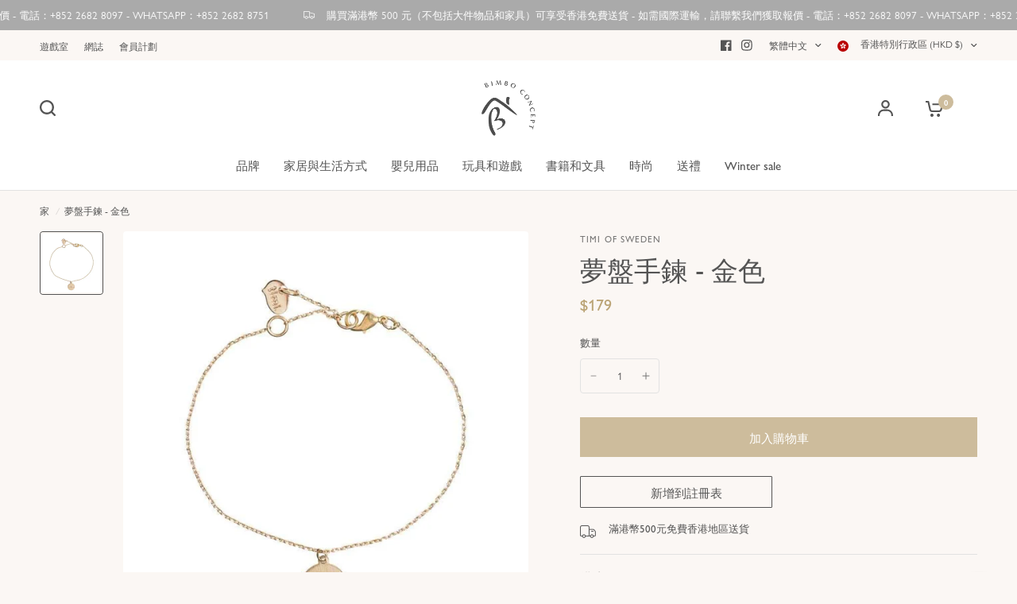

--- FILE ---
content_type: text/css; charset=utf-8
request_url: https://app.kiwisizing.com/kiwiSizing/api/static/styles/bimbo-living.myshopify.com.css?v=1697623582000-19&vv=3&themeID=
body_size: 1831
content:
.ks-table-wrapper table{table-layout:auto}.ks-unit-toggle-wrapper{text-align:center!important}.ks-unit-toggle{font-size:15px;font-family:inherit!important}.ks-toggle-style-0 .ks-unit-toggle-wrapper .ks-unit-toggle{border:solid 1px #545454}.ks-toggle-style-0 .ks-unit-toggle-wrapper .ks-unit-toggle,.ks-toggle-style-2 .ks-unit-toggle-label.kiwi-active{border-radius:4px;-ms-border-radius:4px;-webkit-border-radius:4px;-o-border-radius:4px;-moz-border-radius:4px}.ks-toggle-style-0 .ks-unit-toggle-wrapper .ks-unit-toggle-label,.ks-toggle-style-2 .ks-unit-toggle-wrapper .ks-unit-toggle-label{color:#545454;padding-top:8px;padding-bottom:8px;padding-left:10px;padding-right:10px}.ks-toggle-style-0 .ks-unit-toggle-wrapper .ks-unit-toggle-label.kiwi-active,.ks-toggle-style-2 .ks-unit-toggle-wrapper .ks-unit-toggle-label.kiwi-active{color:#fff;background-color:#545454}.ks-toggle-style-0 .ks-unit-toggle-wrapper .ks-unit-toggle-label+.ks-unit-toggle-label{border-left:solid 1px #545454}.ks-toggle-style-1 .ks-unit-toggle-wrapper .ks-unit-toggle-label{color:#fff}.ks-toggle-style-1 .ks-unit-toggle-wrapper .ks-unit-toggle-label.kiwi-active{color:#545454}.ks-toggle-style-1 .ks-unit-toggle-wrapper .ks-unit-toggle-label+.ks-unit-toggle-label{border-left:solid 1px #fff}.ks-chart-float-button{background-color:#fff;border:1px #000 solid;padding:5px 15px;bottom:0}@media (max-width:768px){.ks-chart-float-button{right:20px}}@media (min-width:768px){.ks-chart-float-button{right:20px}}.ks-chart-float-button>span{text-decoration:initial;font-weight:700!important;font-style:normal!important;color:#000!important;font-size:13px;line-height:20px!important;font-family:inherit!important}.ks-chart-float-button>span svg,.ks-chart-float-button>span svg path{fill:#000!important}.ks-chart-float-button span.with-icon{padding-left:25px!important}.ks-chart-float-button>span.with-icon .kiwi-svg{width:20px!important;height:20px!important}.ks-chart-container.ks-container-with-modal{text-align:right}.btn.ks-chart-modal-button{background-color:#bed3e5!important;border:1px #bed3e5 solid;padding-left:18px;padding-right:18px}.btn.ks-chart-modal-button,span.ks-chart-modal-link{margin-top:5px;margin-bottom:5px}.btn.ks-chart-modal-button span.with-icon,span.ks-chart-modal-link.with-icon{padding-left:25px!important}.btn.ks-chart-modal-button>span,span.ks-chart-modal-link{text-decoration:initial;font-weight:400!important;font-style:normal!important;color:#545454!important;font-size:15px;line-height:20px!important;font-family:inherit!important}.btn.ks-chart-modal-button>span svg,.btn.ks-chart-modal-button>span svg path,span.ks-chart-modal-link svg,span.ks-chart-modal-link svg path{fill:#545454!important}.ks-chart-modal-button>span.with-icon .kiwi-svg,.ks-chart-modal-link.with-icon .kiwi-svg{width:20px!important;height:20px!important}.kiwi-sizing-modal-inner .ks-modal-header{text-align:center!important}.modal-style-0 .kiwi-sizing-modal-inner .ks-modal-header{background-color:#efeded;padding-top:8px!important;padding-bottom:8px!important;border-bottom:1px solid #8c8c8d}.kiwi-sizing-modal-inner .modal-title-header{color:#545454;font-weight:700;font-style:normal;font-size:22px;font-family:inherit!important}.kiwi-sizing-modal-inner .modal-title-sub-header{color:#545454;font-weight:400;font-style:normal;font-size:15px;font-family:inherit!important}.kiwi-sizing-modal-inner .ks-modal-close{color:#8c8c8d}@media (max-width:600px){.kiwi-sizing-modal-inner .modal-title-header{font-size:23px}.kiwi-sizing-modal-inner .modal-title-sub-header{font-size:16px}}.kiwi-sizing-modal.modal-style-0 .kiwi-sizing-modal-inner{border-radius:4px;-ms-border-radius:4px;-webkit-border-radius:4px;-o-border-radius:4px;-moz-border-radius:4px;width:800px;margin-left:-400px}.kiwi-sizing-modal.modal-style-0 .ks-modal-header{border-top-right-radius:4px;-ms-border-top-right-radius:4px;-webkit-border-top-right-radius:4px;-o-border-top-right-radius:4px;-moz-border-top-right-radius:4px;border-top-left-radius:4px;-ms-border-top-left-radius:4px;-webkit-border-top-left-radius:4px;-o-border-top-left-radius:4px;-moz-border-top-left-radius:4px}.kiwi-sizing-modal.modal-style-0 .ks-modal-content{border-bottom-right-radius:4px;-ms-border-bottom-right-radius:4px;-webkit-border-bottom-right-radius:4px;-o-border-bottom-right-radius:4px;-moz-border-bottom-right-radius:4px;border-bottom-left-radius:4px;-ms-border-bottom-left-radius:4px;-webkit-border-bottom-left-radius:4px;-o-border-bottom-left-radius:4px;-moz-border-bottom-left-radius:4px;border-bottom-left-radius:4px;-ms-border-bottom-left-radius:4px;-webkit-border-bottom-left-radius:4px;-o-border-bottom-left-radius:4px;-moz-border-bottom-left-radius:4px}.kiwi-sizing-modal.modal-style-0[data-open-tab=ks-chart-tab-container] .kiwi-modal-contains-images .ks-modal-image-wrapper{border-bottom-left-radius:4px;-ms-border-bottom-left-radius:4px;-webkit-border-bottom-left-radius:4px;-o-border-bottom-left-radius:4px;-moz-border-bottom-left-radius:4px}.kiwi-sizing-modal.modal-style-0[data-open-tab=ks-chart-tab-container] .kiwi-modal-contains-images .ks-modal-content{border-bottom-left-radius:0;-ms-border-bottom-left-radius:0;-webkit-border-bottom-left-radius:0;-o-border-bottom-left-radius:0;-moz-border-bottom-left-radius:0}.kiwi-sizing-modal .ks-modal-image-wrapper .kw-slide-next,.kiwi-sizing-modal .ks-modal-image-wrapper .kw-slide-prev{border-radius:4px}.kiwi-sizing-modal-inner .ks-modal-content,.kiwi-sizing-modal.modal-style-1{background:#fff}.kiwi-sizing-modal-inner .ks-modal-logo img{border-radius:50%!important}.ks-modal-tab-wrapper .ks-modal-tab{border-color:#979797;color:#979797;font-size:16px;font-weight:400;font-style:normal;font-family:inherit!important}.ks-modal-tab-wrapper .ks-modal-tab.selected{border-color:#cdbc9c}.ks-table-content-wrapper{max-width:100%}.ks-table-wrapper table tr:nth-child(even){background-color:#fff}.ks-table-wrapper table tr:nth-child(odd){background-color:#fff}.ks-table .ks-table-row:hover td:not(.ks-hidden-cell):not(.kiwi-cross-table-header){background-color:#fbf7f4!important}.ks-quickview-container table.ks-table .ks-table-row.quick-selected,.ks-quickview-container table.ks-table .ks-table-row.quick-selected td.ks-table-col-hover,.ks-quickview-container table.ks-table .ks-table-row.quick-selected:hover td{background-color:#f5f5f5!important}.ks-quickview-toggle-wrapper,.ks-radio-popover{background-color:#ddd!important;color:#000!important}.ks-table tr td.ks-table-header-cell:first-child{font-weight:400;background-color:#fbf7f4!important;color:#545454;font-style:normal;text-transform:uppercase;font-size:10px}.ks-table tr:first-child td.ks-table-header-cell{font-weight:400;background-color:#f9eee5!important;color:#545454;font-style:normal;text-transform:none;font-size:10px}.ks-table .ks-table-cell.ks-table-header-cell{white-space:normal;font-family:inherit!important}.ks-table .ks-table-cell{color:#545454;font-size:10px;text-align:center;padding-top:4px!important;padding-bottom:4px!important;padding-left:4px!important;padding-right:4px!important;white-space:nowrap;font-family:inherit!important}@media (max-width:768px){.ks-table .ks-table-cell{font-size:10px;padding-top:8px!important;padding-bottom:8px!important;padding-left:6px!important;padding-right:6px!important}}.ks-table-content-wrapper .ks-table-header{color:#545454;font-size:15px;text-align:center;font-weight:400;font-style:normal;text-decoration:initial;padding-bottom:15px;font-family:inherit!important}.ks-table-content-wrapper .ks-table-footer{color:#8c8c8d;font-size:10px;text-align:left;font-weight:400;font-style:normal;text-decoration:initial;padding-top:5px;font-family:inherit!important}.ks-table-wrapper table{border-collapse:collapse}.ks-table-wrapper table,.ks-table-wrapper td,.ks-table-wrapper th{border-style:solid;border-width:1px;border-color:#e2e2e2}.ks-chart-individual .ks-tab .ks-tab-headers>div.ks-tab-header{font-size:15px;font-weight:400;font-style:normal;color:#bbb;font-family:inherit!important}.ks-chart-individual .ks-tab-horizontal .ks-tab-headers>div.ks-tab-header{padding:10px 10px;border-top-left-radius:4px;border-top-right-radius:4px}.ks-chart-individual .ks-tab-vertical .ks-tab-headers>div.ks-tab-header{padding:10px 10px;border-top-left-radius:4px;border-bottom-left-radius:4px}.ks-chart-individual .ks-tab.ks-tab-style1 .ks-tab-headers>div.ks-tab-header::after{background:#bbb}.ks-chart-individual .ks-tab-style1 .ks-tab-headers>div.ks-tab-header.ks-tab-header-selected::after,.ks-chart-individual .ks-tab-style1 .ks-tab-headers>div.ks-tab-header:focus::after,.ks-chart-individual .ks-tab-style1 .ks-tab-headers>div.ks-tab-header:hover::after{background:#bba476}.ks-chart-individual .ks-tab-headers>div.ks-tab-header:focus,.ks-chart-individual .ks-tab-headers>div.ks-tab-header:hover{color:#888}.ks-chart-individual .ks-tab-horizontal.ks-tab.ks-tab-style2 .ks-tab-headers>div.ks-tab-header.ks-tab-header-selected{border-top-color:#bba476;border-top-width:2px}.ks-chart-individual .ks-tab-vertical.ks-tab.ks-tab-style2 .ks-tab-headers>div.ks-tab-header.ks-tab-header-selected{border-left-color:#bba476;border-left-width:2px}.ks-chart-individual .ks-tab-headers>div.ks-tab-header.ks-tab-header-selected{border-color:#e2e2e2;color:#bba476}.ks-chart-individual .ks-tab .ks-tab-panels{border:1px solid;border-color:#e2e2e2}.ks-chart-individual .ks-tab-horizontal .ks-tab-panels{padding:15px 15px;border-bottom-left-radius:4px;border-bottom-right-radius:4px}.ks-chart-individual .ks-tab-vertical .ks-tab-panels{padding:10px 10px;border-top-right-radius:4px;border-bottom-right-radius:4px}.ks-divider{margin-top:10px;margin-bottom:10px;font-size:15px}.ks-divider:before{background:#e2e2e2}.ks-divider span{color:#545454;font-weight:400;font-style:normal;text-decoration:initial;font-family:inherit!important}.ks-calculator-container.ks-calculator-inject{text-align:left}.btn.ks-calculator-modal-button{background-color:#f0f0f0!important;border:1px #e2e2e2 solid!important;padding-top:8px;padding-bottom:8px;padding-left:18px;padding-right:18px}.btn.ks-calculator-modal-button,span.ks-calculator-modal-link{margin-top:12px;margin-bottom:9px;text-decoration:initial;font-weight:400!important;font-style:normal!important;color:#545454!important;font-size:15px;line-height:20px!important;font-family:inherit!important}.btn.ks-calculator-modal-button span.with-icon,span.ks-calculator-modal-link.with-icon{padding-left:25px!important}.btn.ks-calculator-modal-button span.with-icon svg,.btn.ks-calculator-modal-button>span svg,.btn.ks-calculator-modal-button>span svg path,span.ks-calculator-modal-link.with-icon svg path{fill:#545454!important}btn.ks-calculator-modal-button>span.with-icon .kiwi-svg,span.ks-calculator-modal-link.with-icon .kiwi-svg{width:20px!important;height:20px!important}.ks-calculator-container .ks-calculator-header{background-color:#fbf7f4;padding:16px 20px;color:#545454;font-size:15px;font-weight:700;font-style:normal;text-decoration:initial;text-align:left;font-family:inherit!important}.ks-calculator-container-content{border-color:#e2e2e2;border-width:1px;background-color:#fff;text-align:left}.ks-calculator-element.select-input-container .ks-slider{background-color:#cdbc9c!important}.ks-calculator-element.number-input-container .ks-slider .ks-connect{background-color:#cdbc9c!important}.ks-calculator-container .ks-calculator-element.input-element .element-label label span{color:#4d4d4d;font-size:15px;line-height:21px;font-weight:400;font-style:normal;text-decoration:initial;font-family:inherit!important}.element-input-container.radio-element label input:checked~.checkmark{background-color:#cdbc9c!important}.element-input-container.radio-element label input:checked~.ks-label-wrap .ks-image{border-color:#cdbc9c!important}.ks-calculator-container .ks-calculator-element.input-element .element-input-container .postfix,.ks-calculator-container .ks-calculator-element.input-element .element-input-container .prefix{color:#4d4d4d}.ks-calculator-container .ks-calculator-element.formula-element{background-color:#fbf7f4;padding:25px 25px}.ks-calculator-container .ks-calculator-element.formula-element .element-label label span{color:#545454;font-size:15px;font-weight:700;font-style:normal;text-decoration:initial;font-family:inherit!important}.ks-calculator-container .ks-calculator-element.formula-element .formula-text{color:#545454;font-size:15px;line-height:15px;font-weight:700;font-style:normal;text-decoration:initial;font-family:inherit!important}.ks-calculator-container .ks-calculator-element.formula-element .formula-text-no-result{color:#545454;font-size:15px;font-weight:700;font-style:normal;text-decoration:initial;font-family:inherit!important}.ks-calculator-container .ks-unit-toggle-wrapper{text-align:center!important}.ks-calculator-container .ks-unit-toggle{font-size:13px;font-family:inherit!important}.ks-calculator-container .ks-toggle-style-0 .ks-unit-toggle{border:solid 1px #bba476}.ks-calculator-container .ks-toggle-style-0 .ks-unit-toggle,.ks-calculator-container .ks-toggle-style-2 .ks-unit-toggle-label.kiwi-active{border-radius:0;-ms-border-radius:0;-webkit-border-radius:0;-o-border-radius:0;-moz-border-radius:0}.ks-calculator-container .ks-toggle-style-0 .ks-unit-toggle-label,.ks-calculator-container .ks-toggle-style-2 .ks-unit-toggle-label{color:#bba476;padding-top:2px;padding-bottom:2px;padding-left:10px;padding-right:10px}.ks-calculator-container .ks-toggle-style-0 .ks-unit-toggle-wrapper .ks-unit-toggle-label.kiwi-active,.ks-calculator-container .ks-toggle-style-2 .ks-unit-toggle-wrapper .ks-unit-toggle-label.kiwi-active{color:#999;background-color:#bba476}.ks-calculator-container .ks-toggle-style-0 .ks-unit-toggle-wrapper .ks-unit-toggle-label+.ks-unit-toggle-label{border-left:solid 1px #bba476}.ks-calculator-container .ks-toggle-style-1 .ks-unit-toggle-wrapper .ks-unit-toggle-label{color:#999}.ks-calculator-container .ks-toggle-style-1 .ks-unit-toggle-wrapper .ks-unit-toggle-label.kiwi-active{color:#bba476}.ks-calculator-container .ks-toggle-style-1 .ks-unit-toggle-wrapper .ks-unit-toggle-label+.ks-unit-toggle-label{border-left:solid 1px #999}.ks-calculator-result-chart-container .ks-calculator-line-title.middle-title{color:#545454;font-size:15px;font-weight:400;font-style:normal;text-decoration:initial;font-family:inherit!important}.ks-calculator-result-chart-container .ks-calculator-line-title.left-title,.ks-calculator-result-chart-container .ks-calculator-line-title.right-title{color:#545454;font-size:11px;font-weight:400;font-style:normal;text-decoration:initial;font-family:inherit!important}.ks-calculator-result-chart-container .ks-calculator-green{background-color:#bcd46f}.ks-calculator-result-chart-container .ks-calculator-red{background-color:#ff7878}.ks-calculator-carousel-container .ks-calculator-carousel-title{color:#545;font-size:15px;font-weight:400;font-style:normal;text-decoration:initial;font-family:inherit!important}.ks-calculator-carousel-container .ks-carousel-left,.ks-calculator-carousel-container .ks-carousel-right{background-color:#cdbc9c;color:#fff;font-size:15px;font-weight:700;font-style:normal;text-decoration:initial;font-family:inherit!important}.ks-calculator-carousel-container .ks-carousel-mid{background-color:#b9a271;color:#fff;font-size:13px;font-weight:700;font-style:normal;text-decoration:initial;font-family:inherit!important}.ks-calculator-carousel-container .ks-carousel-btn svg,.ks-calculator-carousel-container .ks-carousel-btn svg path{fill:#545454!important}.ks-loader-chase-dot:before{background-color:#545454!important}.ks-calculator-container .ks-calculator-button.next{background-color:#cdbc9c}.ks-calculator-container .ks-calculator-button.back{border:1px #545454 solid!important;color:#545454}.ks-calculator-container .ks-calculator-button.back svg path{fill:#545454}.ks-accordion{border-radius:0;-ms-border-radius:0;-webkit-border-radius:0;-o-border-radius:0;-moz-border-radius:0}.ks-accordion .ks-ac-item>label{background-color:#f9eee5;color:#545454;font-size:15px;font-weight:700;font-style:normal;text-decoration:initial;font-family:inherit!important}.ks-accordion .ks-ac-item>label:hover{background-color:#f5e3d5;color:#535353}.ks-accordion .ks-ac-item>.ks-ac-item-content{background-color:#fff}

--- FILE ---
content_type: text/javascript
request_url: https://cdn.shopify.com/extensions/019c0e36-f900-798b-98b7-527ceb719d3c/meety-appointment-booking-984/assets/4615-4ff66f49.js
body_size: 3685
content:
"use strict";(self.meetyChunks=self.meetyChunks||[]).push([[4615],{4615:e=>{e.exports=JSON.parse('{"general":{"view_next_month":"查看下個月","no_available_in_month":"{month}內無空房","not_available":"無法使用","no_date_available":"沒有可用的插槽。請選擇其他日期範圍。","from":"從","to":"到","timezone":"時區","timezone_desc":"您正在商家的時區查看","close_button_text":"關閉","back_button_text":"返回","reschedule_title":"改期","reschedule_button_text":"改期","reschedule_hourbased_message":"您正在將此預訂從 {fromDate} 的 {fromTime} 重新安排到 {toDate} ({timezone}) 的 {toTime}","reschedule_hourbased_no_timezone_message":"您正在將此預訂從 {fromDate} 的 {fromTime} 重新安排到 {toDate} 的 {toTime}","reschedule_daybased_message":"您正在將此預訂從 {fromTime} 重新安排到 {toTime} ({timezone})","reschedule_daybased_no_timezone_message":"您正在將此預訂從 {fromTime} 重新安排到 {toTime}","rescheduled_title":"預訂已重新安排","rescheduled_message":"您的預約已重新安排。","payment_option":"付款方式","message_join_the_waitlist":"沒有可用的插槽。請選擇其他日期範圍或","sms_consent":"我同意接收{store}的預約提醒簡訊。訊息頻率因預約而異。回覆 STOP 即可取消訂閱。","duration":"{duration}","minutes":"分分鐘","minimum_of_total_quantity":"總數量至少為 {quantity}","invalid_time_slot":"時間段無效。請重新檢查！","please_select_a_date_to_order_a_custom_cake":"請選擇預訂訂製蛋糕日期","selected_timeslots":"選定的時間段：","preview_list":"預覽列表","no_timeslot_selected":"未選擇時間段。按一下「返回」從日曆中選擇。","your_booking":"您的預訂","total_time_slots":"總時間段","some_dates_are_unavailable_please_adjust":"部分日期不可用。請調整！","add":"添加","bookings_review":"預訂審核","number_of_bookings":"預約數量：","this_action_will_clear_selected_timeslots":"此操作將清除選定的時間段！","cancel":"取消","ok":"好的","please_select_staff":"請選擇一名工作人員","error_code_4014":"目前已停止接受預訂！","upload_file":"上傳文件","this_file_is_too_large":"文件過大","something_went_wrong":"出問題了"},"bundle_booking":{"booking_code_error":"輸入捆綁包代碼以驗證您的捆綁包","your_email_error":"輸入電子郵件以驗證您的捆綁包","confirm":"確認","booked":"已預訂","current_booked":"{booked}/{total}已預訂","current_booked_unlimited":"{booked} 已預訂","booking_code_title":"預訂代碼：","email_title":"您的信箱/電話：","email_placeholder":"customer@domain.com 或 +1912345678","booking_desc_st":{"one":"這是您在此捆綁包中的<b>{amount}第一個預訂</b>。購買後，您還剩下 <b>{count} 個預訂</b>。","other":"這是您在此捆綁包中的<b>{amount}第一個預訂</b>。購買後，您還剩下 <b>{count} 個預訂</b>。"},"booking_desc_nd":{"one":"這是您在此捆綁包中的<b>{amount}第二次預訂</b>。購買後，您還剩下 <b>{count} 個預訂</b>。","other":"這是您在此捆綁包中的<b>{amount}第二次預訂</b>。購買後，您還剩下 <b>{count} 個預訂</b>。"},"booking_desc_rd":{"one":"這是您在此捆綁包中的<b>第 {amount} 次預訂</b>。購買後，您還剩下 <b>{count} 個預訂</b>。","other":"這是您在此捆綁包中的<b>第 {amount} 次預訂</b>。購買後，您還剩下 <b>{count} 個預訂</b>。"},"booking_desc_th":{"one":"這是您在此捆綁包中的<b>第 {amount} 次預訂</b>。購買後，您還剩下 <b>{count} 個預訂</b>。","other":"這是您在此捆綁包中的<b>第 {amount} 次預訂</b>。購買後，您還剩下 <b>{count} 個預訂</b>。"},"booking_desc_unlimited":"這是您從該套餐中預訂的<b>#{amount}筆</b>。","booking_desc_last":"這是您在此捆綁包中的<b>最後一次預訂</b>。購買後，您還剩下 <b>0 個預訂</b>。","bundle_booking_options":"捆綁預訂選項","select_an_option_to_continue":"選擇一個選項繼續：","book_a_new_bundle":"預訂新套餐","book_a_new_bundle_description":"預訂預約套餐並接收捆綁代碼以供將來安排。","manage_your_booked_bundle":"管理您預訂的捆綁包","manage_your_booked_bundle_description":"已經預訂了？輸入您的捆綁代碼以安排和管理您的約會。","continue":"繼續","booking_exceeded":"套餐中的預訂數量已超出","choose_your_bundle_item":"選擇您的服務","choose_your_bundle_item_description":"選擇您想要預訂的服務套餐"},"joining_type":{"type_0":"沒有任何","type_1":"地址","type_2":"電話","type_3":"會議連結","type_4":"Zoom連結","type_5":"Zoom連結","type_6":"Zoom連結","type_7":"團隊連結","type_8":"團隊連結","type_9":"團隊連結"},"instant_booking":{"please_choose_required_options":"請選擇所需選項","please_enter_field":"請輸入","please_enter_name":"請輸入姓名","please_enter_first_name":"請輸入名字","please_enter_last_name":"請輸入姓氏","please_enter_email":"請輸入電郵地址","please_enter_phone":"請輸入電話","please_enter_email_or_phone":"請輸入電子郵件或電話","email_is_invalid":"電郵格式無效","phone_is_invalid":"電話號碼格式無效。","full_name":"姓名","enter_your_name":"請輸入姓名","first_name":"名","enter_your_first_name":"輸入您的名字","last_name":"姓","enter_your_last_name":"輸入您的姓氏","email":"電郵地址","enter_your_email":"請輸入電郵地址","phone":"電話","enter_your_phone":"輸入您的電話","email_or_phone":"郵件或電話","enter_your_email_or_phone":"輸入您的電子郵件或電話","view_bundle":"查看捆綁包"},"slot_secure":{"reservation_expires_in":"預訂截止時間 ","reservation_expired":"預約時間已過。刷新頁面以保留您的預訂。"},"line_item":{"date_time":"日期與時間","expire_time":"過期時間","assigned_to":"分配給","additional_time":"額外時間","bundle_item":"捆綁服務"},"timeslot_item":{"join_waitlist":"加入候補名單","slot_left":{"zero":"已滿","one":"剩 {count} 位","other":"剩 {count} 位"},"slot_left_2":"剩下 {count} 個","day_slot_left":{"one":"剩餘 {count} 個空間","other":"剩餘 {count} 個空格"}},"selling_plan":{"percent":"{count}％","percent_off":"{count}折","amount":"{count}","amount_off":"折扣 {count}","total":"全部的","every_day":{"one":"每 {count} 天","other":"每 {count} 天"},"every_week":{"one":"每 {count} 週","other":"每 {count} 週"},"every_month":{"one":"每 {count} 個月","other":"每 {count} 個月"},"every_year":{"one":"每{count}年","other":"每{count}年"},"every_booking":{"one":"每 {count} 個預訂","other":"每 {count} 個預訂"},"every_bundle":{"one":"每個 {count} 包","other":"每 {count} 個捆綁包"},"cancel_after_successfull_payments":{"zero":"<b>隨時</b>","one":"<b>成功支付 {count} 次後。</b>","other":"<b>成功付款 {count} 次後。</b>"},"expire_after_successfull_payments":{"zero":"<b>從不</b>","one":"<b>成功支付 {count} 次後。</b>","other":"<b>成功付款 {count} 次後。</b>"}},"waitlist_booking":{"attendee":"出席者","name_error":"姓名為必填項。","your_email_error":"需要電子郵件。","your_email_error_format":"電子郵件格式必須為@abc.xyz。","waitlist_booking_title":"加入候補名單","manage_warning":"一旦您在候補名單上獲得批准並且有空位，我們將透過電子郵件通知您所有必要的詳細信息，以繼續並確認您的預訂。 ","name_title":"你的名字","name_placeholder":"輸入你的名字","email_title":"你的郵件","email_placeholder":"輸入你的電子郵件信箱","confirm":"加入候補名單","confirmed_title":"已註冊候補名單","confirmed_message":"您已成功註冊等候名單。一旦您獲得批准，您將收到一封電子郵件通知。"},"calendar_page":{"today":"今天","no_services_available":"沒有可用的服務","please_select_another_date":"請選擇其他日期","available":"可用的","unavailable":"不可用","calendar_view":"日曆視圖","service_list":"服務清單","search":"搜尋","all_service":"所有服務","book_now":"立即預訂","view_details":"查看詳細信息","accept_bookings":"接受從 <b>{acceptingBookingFrom}</b> 到 <b>{acceptingBookingTo}</b> 的預訂"},"booking_page":{"you_can_not_reschedule_this_booking":"您無法重新安排此預訂","you_can_not_book_this_bundle":"您無法預訂此套餐","you_can_not_cancel_this_booking":"您無法取消此預訂","you_can_not_cancel_this_subscription":"您無法取消此訂閱","you_can_not_pause_this_subscription":"您無法暫停此訂閱"},"error_page":{"error_text":"該選項不可存取。請聯絡商店以取得進一步協助。"},"upsell_modal":{"standard_confirmed_title":"預訂已加入購物車","standard_confirmed_message":"您會在購物車中找到您的預訂。完成結帳以確認。","new_bundle_confirmed_title":"捆綁包已添加到購物車","new_bundle_confirmed_message":"您會在購物車中找到您的預訂。完成結帳以確認。","confirmed_title":"預訂已確認","confirmed_message":"您將收到一封包含預約詳情的確認電子郵件。","bundle_confirmed_title":"已確認捆綁","bundle_confirmed_message":"您將收到一封包含捆綁代碼的確認電子郵件。","go_to_cart":"前往購物車","go_to_check_out":"前往結帳","manage_bundle":"管理捆綁包","view_bundle":"查看捆綁包","close":"關閉","takeALookAtOtherServices":"查看其他服務"},"cp":{"error":"發生錯誤。請嘗試刷新頁面。","booking_list":{"upcoming_bookings":"即將預訂","past_bookings":"過去的預訂","cancelled_bookings":"取消預訂","bundles":"捆綁包","subscriptions":"訂閱","search_for_booking":"搜尋預訂代碼","search_for_subscription":"搜尋訂閱代碼","sort_by":"排序方式","newest":"最新","oldest":"最古老的","no_bookings_found":"沒有找到預訂。","service":"服務","appointment_time":"預約時間","created_at":"創建於","staff":"職員","action":"行動","orderNumber":"訂單編號","service_bundle":"服務包","status":"地位"},"booking_manage":{"bundle_code":"捆綁程式碼","booking_code":"預訂代碼","booked":"已預訂","booked_uppercase":"已預訂","status":"地位","staff":"職員","paid":"有薪資的","unpaid":"未付","total_booking":"總預訂量","joining_details":"加盟詳情","joining_details_empty":"加盟詳情為空","custom_question_field":"自訂問題字段","customer_details":"客戶詳情","edit":"編輯","no_phone":"沒有電話","no_location":"沒有位置","payment_method":"付款方式","payment_method_details":"{brand} |結束於 {digits} |到期日：{month}/{year}","booking_details":"預訂詳情","bundle_details":"捆綁詳情","view":"看法","manage":"管理","cancel_booking":"取消預訂","cancel_bundle":"取消捆綁","cancel_booking_title":"取消預訂","cancel_bundle_title":"取消捆綁","cancel_booking_message":"您確定要取消預約嗎？","cancel_bundle_message":"您確定要取消您的捆綁包嗎？","cancel_notice":"此操作無法撤銷。","cancel_yes":"是的，取消！","cancel_no":"等等，我改變主意了","cancelled_bundle_title":"捆綁包已取消","cancelled_booking_title":"預訂已取消","cancelled_bundle_message":"您的捆綁包已成功取消。","cancelled_booking_message":"您的預訂已成功取消。","add_booking":"新增預訂","reschedule_booking":"重新安排預訂","phone_mumber":"電話號碼","variant":"變體","capacity":"容量","timezone":"時區","keep_booking":"繼續預訂","created_date":"建立日期","repeat_every":"重複每個","charge_every":"每充電一次","edit_customer_details":"編輯客戶詳細信息","fullName":"姓名","email":"電子郵件","phone":"電話","update_payment_method":"更新付款方式","message_modal_edit_customer":"您將收到一封電子郵件，其中包含更新付款方式的說明。繼續更新您的付款信息，然後返回此處繼續。","addonTitle":"附加服務","minutes":"分分鐘"},"subscription_list":{"status":"地位","first_booking_date":"首次預訂日期","prepaid":"預付費","repeat_booking":"重複預訂","first_payment_date":"首次付款日期","booking":{"one":"{count} 預訂","other":"{count} 次預訂"},"show_more":"顯示更多","show_less":"顯示較少"},"subscription_manage":{"payment_history":"付款記錄","resume":"恢復","skip_payment":"跳過付款","paid":"有薪資的","skiped":"已跳過","no_found":"沒有找到。","first_booking":"首次預訂","discount":"折扣","discount_after_payments_value":"{ payment_times} 次付款後 {count}","repeat_booking":"重複預訂","prepaid":"預付費","customer_can_cancel_after":"客戶可以在之後取消","total":"全部的","expire_after":"訂閱將在以下時間後過期","payments":{"zero":"{count} 筆付款","one":"{count} 筆付款","other":"{count} 筆付款"},"last_payment":"最後付款","active":"積極的","paused":"已暫停","cancelled":"取消","expired":"已到期","completed":"完全的","scheduled":"預定","subscription_code":"訂閱碼","scheduled_bookings":"預定預訂","subscription_details":"訂閱詳情","view":"看法","cancel_subscription":"取消訂閱","pause_subscription":"暫停訂閱","resume_subscription":"恢復訂閱","cancel_title":"取消","cancel_message":"您確定要取消訂閱嗎？","cancel_notice":"您的訂閱將被取消，您將不會收到任何未來的發票或自動收費。","cancelled_title":"訂閱已取消","cancelled_message":"您的訂閱已成功取消。您不會收到任何未來的發票或自動收費。","pause_title":"暫停","pause_message":"您確定要暫停訂閱嗎？","pause_notice":"您的訂閱將暫時暫停，您以後不會收到任何發票或自動收費。","pause_yes":"是的，暫停一下！","paused_title":"訂閱已暫停","paused_message":"您的訂閱已成功暫停。您不會收到任何未來的發票或自動收費。","phone_placerholder":"輸入您的電話號碼","phone":"電話","email":"電子郵件","fullName":"姓名","payment_method":"付款方式","payment_method_details":"{brand} |結束於 {digits} |到期日：{month}/{year}","update_payment_method":"更新付款方式","update_customer_info_msg":"您將收到一封電子郵件，其中包含更新付款方式的說明。繼續更新您的付款信息，然後返回此處繼續。","edit_customer_details":"編輯客戶詳細信息","save":"節省"},"login":{"message_link_login_0":"","login":"登入","message_link_login_1":"查看您的預訂或在此搜尋您的預訂。","manage_your_booking":"管理您的預訂","label_booking_code":"訂閱 ID / 捆綁代碼 / 預訂代碼","placeholder_booking_code":"輸入訂閱 ID/捆綁代碼/預訂代碼","email":"電子郵件","placeholder_emal":"請輸入電郵地址","message_banner_invalid":"您輸入的代碼或電子郵件無效。請再試一次。","please_enter_valid_id":"請輸入有效的ID或代碼","please_enter_valid_email":"請輸入有效的電子郵件","confirm":"確認"},"booking_status":{"paid":"有薪資的","unpaid":"未付","partiallypaid":"部分支付","pending":"待辦的","transfer":"轉移","swap":"交換","partiallyRefunded":"部分退款","refunded":"已退款","rejected":"拒絕","approved":"得到正式認可的","noShow":"未出現","arrived":"到達的","completed":"完全的","canceled":"取消","deleted":"已刪除","canceling":"取消","draft":"草稿"}}}')}}]);

--- FILE ---
content_type: text/javascript; charset=utf-8
request_url: https://www.bimboconcept.com/zh/products/greeting-card-1.js
body_size: 1239
content:
{"id":9004813484244,"title":"Greeting Card","handle":"greeting-card-1","description":"A Greeting Card is used to express a personal message to a friend or colleague while ordering a gift.","published_at":"2025-12-03T10:12:50+08:00","created_at":"2025-12-03T10:12:50+08:00","vendor":"Gift","type":"Gift","tags":[],"price":3400,"price_min":3400,"price_max":3400,"available":true,"price_varies":false,"compare_at_price":null,"compare_at_price_min":0,"compare_at_price_max":0,"compare_at_price_varies":false,"variants":[{"id":47331041149140,"title":"T-Rexcellent Greeting Card","option1":"T-Rexcellent Greeting Card","option2":null,"option3":null,"sku":null,"requires_shipping":true,"taxable":true,"featured_image":{"id":45776176775380,"product_id":9004813484244,"position":1,"created_at":"2025-12-09T11:36:25+08:00","updated_at":"2025-12-09T13:27:20+08:00","alt":"Greeting Card - Bimbo Concept","width":800,"height":800,"src":"https:\/\/cdn.shopify.com\/s\/files\/1\/0066\/2257\/6684\/files\/greeting-card-2117527.png?v=1765258040","variant_ids":[47331041149140]},"available":true,"name":"Greeting Card - T-Rexcellent Greeting Card","public_title":"T-Rexcellent Greeting Card","options":["T-Rexcellent Greeting Card"],"price":3400,"weight":0,"compare_at_price":null,"inventory_management":null,"barcode":"","featured_media":{"alt":"Greeting Card - Bimbo Concept","id":37085429235924,"position":1,"preview_image":{"aspect_ratio":1.0,"height":800,"width":800,"src":"https:\/\/cdn.shopify.com\/s\/files\/1\/0066\/2257\/6684\/files\/greeting-card-2117527.png?v=1765258040"}},"requires_selling_plan":false,"selling_plan_allocations":[]},{"id":47461110743252,"title":"Party Time Red Cake Birthday Card","option1":"Party Time Red Cake Birthday Card","option2":null,"option3":null,"sku":null,"requires_shipping":true,"taxable":true,"featured_image":{"id":46059725586644,"product_id":9004813484244,"position":2,"created_at":"2026-01-20T09:38:45+08:00","updated_at":"2026-01-20T21:15:09+08:00","alt":"Greeting Card - Bimbo Concept","width":1080,"height":1080,"src":"https:\/\/cdn.shopify.com\/s\/files\/1\/0066\/2257\/6684\/files\/greeting-card-2409321.png?v=1768914909","variant_ids":[47461110743252]},"available":true,"name":"Greeting Card - Party Time Red Cake Birthday Card","public_title":"Party Time Red Cake Birthday Card","options":["Party Time Red Cake Birthday Card"],"price":3400,"weight":0,"compare_at_price":null,"inventory_management":null,"barcode":"","featured_media":{"alt":"Greeting Card - Bimbo Concept","id":37361170251988,"position":2,"preview_image":{"aspect_ratio":1.0,"height":1080,"width":1080,"src":"https:\/\/cdn.shopify.com\/s\/files\/1\/0066\/2257\/6684\/files\/greeting-card-2409321.png?v=1768914909"}},"requires_selling_plan":false,"selling_plan_allocations":[]},{"id":47461121556692,"title":"It's Your Birthday Cake Greeting Card","option1":"It's Your Birthday Cake Greeting Card","option2":null,"option3":null,"sku":null,"requires_shipping":true,"taxable":true,"featured_image":{"id":46059731157204,"product_id":9004813484244,"position":3,"created_at":"2026-01-20T09:42:48+08:00","updated_at":"2026-01-20T21:15:09+08:00","alt":"Greeting Card - Bimbo Concept","width":1080,"height":1080,"src":"https:\/\/cdn.shopify.com\/s\/files\/1\/0066\/2257\/6684\/files\/greeting-card-6721750.png?v=1768914909","variant_ids":[47461121556692]},"available":true,"name":"Greeting Card - It's Your Birthday Cake Greeting Card","public_title":"It's Your Birthday Cake Greeting Card","options":["It's Your Birthday Cake Greeting Card"],"price":3400,"weight":0,"compare_at_price":null,"inventory_management":null,"barcode":"","featured_media":{"alt":"Greeting Card - Bimbo Concept","id":37361175822548,"position":3,"preview_image":{"aspect_ratio":1.0,"height":1080,"width":1080,"src":"https:\/\/cdn.shopify.com\/s\/files\/1\/0066\/2257\/6684\/files\/greeting-card-6721750.png?v=1768914909"}},"requires_selling_plan":false,"selling_plan_allocations":[]},{"id":47461123227860,"title":"Birthday Superstar Greeting Card","option1":"Birthday Superstar Greeting Card","option2":null,"option3":null,"sku":null,"requires_shipping":true,"taxable":true,"featured_image":{"id":46059735285972,"product_id":9004813484244,"position":4,"created_at":"2026-01-20T09:45:05+08:00","updated_at":"2026-01-20T21:15:09+08:00","alt":"Greeting Card - Bimbo Concept","width":1080,"height":1080,"src":"https:\/\/cdn.shopify.com\/s\/files\/1\/0066\/2257\/6684\/files\/greeting-card-7976688.jpg?v=1768914909","variant_ids":[47461123227860]},"available":true,"name":"Greeting Card - Birthday Superstar Greeting Card","public_title":"Birthday Superstar Greeting Card","options":["Birthday Superstar Greeting Card"],"price":3400,"weight":0,"compare_at_price":null,"inventory_management":null,"barcode":"","featured_media":{"alt":"Greeting Card - Bimbo Concept","id":37361179951316,"position":4,"preview_image":{"aspect_ratio":1.0,"height":1080,"width":1080,"src":"https:\/\/cdn.shopify.com\/s\/files\/1\/0066\/2257\/6684\/files\/greeting-card-7976688.jpg?v=1768914909"}},"requires_selling_plan":false,"selling_plan_allocations":[]},{"id":47489951826132,"title":"High Stakes Tamagotchi New Baby Card","option1":"High Stakes Tamagotchi New Baby Card","option2":null,"option3":null,"sku":null,"requires_shipping":true,"taxable":true,"featured_image":{"id":46155786223828,"product_id":9004813484244,"position":5,"created_at":"2026-01-29T10:53:34+08:00","updated_at":"2026-01-29T13:38:12+08:00","alt":"Greeting Card - Bimbo Concept","width":966,"height":966,"src":"https:\/\/cdn.shopify.com\/s\/files\/1\/0066\/2257\/6684\/files\/greeting-card-8912120.png?v=1769665092","variant_ids":[47489951826132]},"available":true,"name":"Greeting Card - High Stakes Tamagotchi New Baby Card","public_title":"High Stakes Tamagotchi New Baby Card","options":["High Stakes Tamagotchi New Baby Card"],"price":3400,"weight":0,"compare_at_price":null,"inventory_management":null,"barcode":"","featured_media":{"alt":"Greeting Card - Bimbo Concept","id":37451001102548,"position":5,"preview_image":{"aspect_ratio":1.0,"height":966,"width":966,"src":"https:\/\/cdn.shopify.com\/s\/files\/1\/0066\/2257\/6684\/files\/greeting-card-8912120.png?v=1769665092"}},"requires_selling_plan":false,"selling_plan_allocations":[]},{"id":47489960902868,"title":"New Baby Guide Square Greeting Card","option1":"New Baby Guide Square Greeting Card","option2":null,"option3":null,"sku":null,"requires_shipping":true,"taxable":true,"featured_image":{"id":46155796447444,"product_id":9004813484244,"position":6,"created_at":"2026-01-29T10:54:37+08:00","updated_at":"2026-01-29T13:38:12+08:00","alt":"Greeting Card - Bimbo Concept","width":966,"height":966,"src":"https:\/\/cdn.shopify.com\/s\/files\/1\/0066\/2257\/6684\/files\/greeting-card-5453906.png?v=1769665092","variant_ids":[47489960902868]},"available":true,"name":"Greeting Card - New Baby Guide Square Greeting Card","public_title":"New Baby Guide Square Greeting Card","options":["New Baby Guide Square Greeting Card"],"price":3400,"weight":0,"compare_at_price":null,"inventory_management":null,"barcode":"","featured_media":{"alt":"Greeting Card - Bimbo Concept","id":37451010769108,"position":6,"preview_image":{"aspect_ratio":1.0,"height":966,"width":966,"src":"https:\/\/cdn.shopify.com\/s\/files\/1\/0066\/2257\/6684\/files\/greeting-card-5453906.png?v=1769665092"}},"requires_selling_plan":false,"selling_plan_allocations":[]}],"images":["\/\/cdn.shopify.com\/s\/files\/1\/0066\/2257\/6684\/files\/greeting-card-2117527.png?v=1765258040","\/\/cdn.shopify.com\/s\/files\/1\/0066\/2257\/6684\/files\/greeting-card-2409321.png?v=1768914909","\/\/cdn.shopify.com\/s\/files\/1\/0066\/2257\/6684\/files\/greeting-card-6721750.png?v=1768914909","\/\/cdn.shopify.com\/s\/files\/1\/0066\/2257\/6684\/files\/greeting-card-7976688.jpg?v=1768914909","\/\/cdn.shopify.com\/s\/files\/1\/0066\/2257\/6684\/files\/greeting-card-8912120.png?v=1769665092","\/\/cdn.shopify.com\/s\/files\/1\/0066\/2257\/6684\/files\/greeting-card-5453906.png?v=1769665092"],"featured_image":"\/\/cdn.shopify.com\/s\/files\/1\/0066\/2257\/6684\/files\/greeting-card-2117527.png?v=1765258040","options":[{"name":"Title","position":1,"values":["T-Rexcellent Greeting Card","Party Time Red Cake Birthday Card","It's Your Birthday Cake Greeting Card","Birthday Superstar Greeting Card","High Stakes Tamagotchi New Baby Card","New Baby Guide Square Greeting Card"]}],"url":"\/zh\/products\/greeting-card-1","media":[{"alt":"Greeting Card - Bimbo Concept","id":37085429235924,"position":1,"preview_image":{"aspect_ratio":1.0,"height":800,"width":800,"src":"https:\/\/cdn.shopify.com\/s\/files\/1\/0066\/2257\/6684\/files\/greeting-card-2117527.png?v=1765258040"},"aspect_ratio":1.0,"height":800,"media_type":"image","src":"https:\/\/cdn.shopify.com\/s\/files\/1\/0066\/2257\/6684\/files\/greeting-card-2117527.png?v=1765258040","width":800},{"alt":"Greeting Card - Bimbo Concept","id":37361170251988,"position":2,"preview_image":{"aspect_ratio":1.0,"height":1080,"width":1080,"src":"https:\/\/cdn.shopify.com\/s\/files\/1\/0066\/2257\/6684\/files\/greeting-card-2409321.png?v=1768914909"},"aspect_ratio":1.0,"height":1080,"media_type":"image","src":"https:\/\/cdn.shopify.com\/s\/files\/1\/0066\/2257\/6684\/files\/greeting-card-2409321.png?v=1768914909","width":1080},{"alt":"Greeting Card - Bimbo Concept","id":37361175822548,"position":3,"preview_image":{"aspect_ratio":1.0,"height":1080,"width":1080,"src":"https:\/\/cdn.shopify.com\/s\/files\/1\/0066\/2257\/6684\/files\/greeting-card-6721750.png?v=1768914909"},"aspect_ratio":1.0,"height":1080,"media_type":"image","src":"https:\/\/cdn.shopify.com\/s\/files\/1\/0066\/2257\/6684\/files\/greeting-card-6721750.png?v=1768914909","width":1080},{"alt":"Greeting Card - Bimbo Concept","id":37361179951316,"position":4,"preview_image":{"aspect_ratio":1.0,"height":1080,"width":1080,"src":"https:\/\/cdn.shopify.com\/s\/files\/1\/0066\/2257\/6684\/files\/greeting-card-7976688.jpg?v=1768914909"},"aspect_ratio":1.0,"height":1080,"media_type":"image","src":"https:\/\/cdn.shopify.com\/s\/files\/1\/0066\/2257\/6684\/files\/greeting-card-7976688.jpg?v=1768914909","width":1080},{"alt":"Greeting Card - Bimbo Concept","id":37451001102548,"position":5,"preview_image":{"aspect_ratio":1.0,"height":966,"width":966,"src":"https:\/\/cdn.shopify.com\/s\/files\/1\/0066\/2257\/6684\/files\/greeting-card-8912120.png?v=1769665092"},"aspect_ratio":1.0,"height":966,"media_type":"image","src":"https:\/\/cdn.shopify.com\/s\/files\/1\/0066\/2257\/6684\/files\/greeting-card-8912120.png?v=1769665092","width":966},{"alt":"Greeting Card - Bimbo Concept","id":37451010769108,"position":6,"preview_image":{"aspect_ratio":1.0,"height":966,"width":966,"src":"https:\/\/cdn.shopify.com\/s\/files\/1\/0066\/2257\/6684\/files\/greeting-card-5453906.png?v=1769665092"},"aspect_ratio":1.0,"height":966,"media_type":"image","src":"https:\/\/cdn.shopify.com\/s\/files\/1\/0066\/2257\/6684\/files\/greeting-card-5453906.png?v=1769665092","width":966}],"requires_selling_plan":false,"selling_plan_groups":[]}

--- FILE ---
content_type: text/javascript; charset=utf-8
request_url: https://www.bimboconcept.com/zh/apps/langshop/store/config.liquid.js
body_size: 7007
content:
{
    "currentLanguage": "zh-TW",
    "currentCurrency": "hkd",
    "currentCountry": "HK",
    "shopifyLocales": [{"code":"en","name":"英文","endonym_name":"English","rootUrl":"\/"},{"code":"zh-TW","name":"繁體中文","endonym_name":"繁體中文","rootUrl":"\/zh"}    ],
    "shopifyCountries": [{"code":"BT","name":"不丹", "currency":"HKD"},{"code":"CN","name":"中國", "currency":"CNY"},{"code":"CF","name":"中非共和國", "currency":"XAF"},{"code":"DK","name":"丹麥", "currency":"DKK"},{"code":"AZ","name":"亞塞拜然", "currency":"AZN"},{"code":"AM","name":"亞美尼亞", "currency":"AMD"},{"code":"IL","name":"以色列", "currency":"ILS"},{"code":"IQ","name":"伊拉克", "currency":"HKD"},{"code":"RU","name":"俄羅斯", "currency":"HKD"},{"code":"BG","name":"保加利亞", "currency":"EUR"},{"code":"HR","name":"克羅埃西亞", "currency":"EUR"},{"code":"IS","name":"冰島", "currency":"ISK"},{"code":"LI","name":"列支敦斯登", "currency":"CHF"},{"code":"LY","name":"利比亞", "currency":"HKD"},{"code":"CG","name":"剛果（布拉薩）", "currency":"XAF"},{"code":"CD","name":"剛果（金夏沙）", "currency":"CDF"},{"code":"GA","name":"加彭", "currency":"XOF"},{"code":"CA","name":"加拿大", "currency":"CAD"},{"code":"HU","name":"匈牙利", "currency":"HUF"},{"code":"MK","name":"北馬其頓", "currency":"MKD"},{"code":"TT","name":"千里達及托巴哥", "currency":"TTD"},{"code":"GS","name":"南喬治亞與南三明治群島", "currency":"GBP"},{"code":"SS","name":"南蘇丹", "currency":"HKD"},{"code":"ZA","name":"南非", "currency":"HKD"},{"code":"KR","name":"南韓", "currency":"KRW"},{"code":"QA","name":"卡達", "currency":"QAR"},{"code":"ID","name":"印尼", "currency":"IDR"},{"code":"IN","name":"印度", "currency":"INR"},{"code":"ER","name":"厄利垂亞", "currency":"HKD"},{"code":"EC","name":"厄瓜多", "currency":"USD"},{"code":"TW","name":"台灣", "currency":"TWD"},{"code":"SZ","name":"史瓦帝尼", "currency":"HKD"},{"code":"DJ","name":"吉布地", "currency":"DJF"},{"code":"KG","name":"吉爾吉斯", "currency":"KGS"},{"code":"KI","name":"吉里巴斯", "currency":"HKD"},{"code":"TV","name":"吐瓦魯", "currency":"AUD"},{"code":"KZ","name":"哈薩克", "currency":"KZT"},{"code":"CO","name":"哥倫比亞", "currency":"HKD"},{"code":"CR","name":"哥斯大黎加", "currency":"CRC"},{"code":"CM","name":"喀麥隆", "currency":"XAF"},{"code":"GE","name":"喬治亞", "currency":"HKD"},{"code":"TC","name":"土克斯及開科斯群島", "currency":"USD"},{"code":"TM","name":"土庫曼", "currency":"HKD"},{"code":"TR","name":"土耳其", "currency":"HKD"},{"code":"TZ","name":"坦尚尼亞", "currency":"TZS"},{"code":"EG","name":"埃及", "currency":"EGP"},{"code":"TJ","name":"塔吉克", "currency":"TJS"},{"code":"SN","name":"塞內加爾", "currency":"XOF"},{"code":"SC","name":"塞席爾", "currency":"HKD"},{"code":"RS","name":"塞爾維亞", "currency":"RSD"},{"code":"MX","name":"墨西哥", "currency":"HKD"},{"code":"TG","name":"多哥", "currency":"XOF"},{"code":"DO","name":"多明尼加共和國", "currency":"DOP"},{"code":"DM","name":"多米尼克", "currency":"XCD"},{"code":"NG","name":"奈及利亞", "currency":"NGN"},{"code":"AT","name":"奧地利", "currency":"EUR"},{"code":"AX","name":"奧蘭群島", "currency":"EUR"},{"code":"VE","name":"委內瑞拉", "currency":"USD"},{"code":"BD","name":"孟加拉", "currency":"BDT"},{"code":"AO","name":"安哥拉", "currency":"HKD"},{"code":"AG","name":"安地卡及巴布達", "currency":"XCD"},{"code":"AI","name":"安奎拉", "currency":"XCD"},{"code":"AD","name":"安道爾", "currency":"EUR"},{"code":"HN","name":"宏都拉斯", "currency":"HNL"},{"code":"LA","name":"寮國", "currency":"LAK"},{"code":"ZM","name":"尚比亞", "currency":"HKD"},{"code":"NI","name":"尼加拉瓜", "currency":"NIO"},{"code":"NE","name":"尼日", "currency":"XOF"},{"code":"NP","name":"尼泊爾", "currency":"NPR"},{"code":"PS","name":"巴勒斯坦自治區", "currency":"ILS"},{"code":"BS","name":"巴哈馬", "currency":"BSD"},{"code":"PK","name":"巴基斯坦", "currency":"PKR"},{"code":"PG","name":"巴布亞紐幾內亞", "currency":"PGK"},{"code":"PY","name":"巴拉圭", "currency":"PYG"},{"code":"PA","name":"巴拿馬", "currency":"USD"},{"code":"BH","name":"巴林", "currency":"HKD"},{"code":"BR","name":"巴西", "currency":"HKD"},{"code":"BB","name":"巴貝多", "currency":"BBD"},{"code":"BF","name":"布吉納法索", "currency":"XOF"},{"code":"GR","name":"希臘", "currency":"EUR"},{"code":"GN","name":"幾內亞", "currency":"GNF"},{"code":"GW","name":"幾內亞比索", "currency":"XOF"},{"code":"CK","name":"庫克群島", "currency":"NZD"},{"code":"CW","name":"庫拉索", "currency":"ANG"},{"code":"DE","name":"德國", "currency":"EUR"},{"code":"EE","name":"愛沙尼亞", "currency":"EUR"},{"code":"IE","name":"愛爾蘭", "currency":"EUR"},{"code":"TK","name":"托克勞群島", "currency":"NZD"},{"code":"LV","name":"拉脫維亞", "currency":"EUR"},{"code":"NO","name":"挪威", "currency":"HKD"},{"code":"SJ","name":"挪威屬斯瓦巴及尖棉", "currency":"HKD"},{"code":"CZ","name":"捷克", "currency":"CZK"},{"code":"MA","name":"摩洛哥", "currency":"MAD"},{"code":"MD","name":"摩爾多瓦", "currency":"MDL"},{"code":"MC","name":"摩納哥", "currency":"EUR"},{"code":"FJ","name":"斐濟", "currency":"FJD"},{"code":"SK","name":"斯洛伐克", "currency":"EUR"},{"code":"SI","name":"斯洛維尼亞", "currency":"EUR"},{"code":"LK","name":"斯里蘭卡", "currency":"LKR"},{"code":"SG","name":"新加坡", "currency":"SGD"},{"code":"NC","name":"新喀里多尼亞", "currency":"XPF"},{"code":"JP","name":"日本", "currency":"JPY"},{"code":"CL","name":"智利", "currency":"HKD"},{"code":"IM","name":"曼島", "currency":"GBP"},{"code":"TO","name":"東加", "currency":"TOP"},{"code":"TL","name":"東帝汶", "currency":"USD"},{"code":"TD","name":"查德", "currency":"XAF"},{"code":"KH","name":"柬埔寨", "currency":"KHR"},{"code":"GG","name":"根息", "currency":"GBP"},{"code":"GD","name":"格瑞那達", "currency":"XCD"},{"code":"GL","name":"格陵蘭", "currency":"DKK"},{"code":"VA","name":"梵蒂岡", "currency":"EUR"},{"code":"MU","name":"模里西斯", "currency":"MUR"},{"code":"BE","name":"比利時", "currency":"EUR"},{"code":"BN","name":"汶萊", "currency":"BND"},{"code":"SA","name":"沙烏地阿拉伯", "currency":"SAR"},{"code":"FR","name":"法國", "currency":"EUR"},{"code":"TF","name":"法屬南部屬地", "currency":"EUR"},{"code":"GF","name":"法屬圭亞那", "currency":"EUR"},{"code":"PF","name":"法屬玻里尼西亞", "currency":"XPF"},{"code":"MF","name":"法屬聖馬丁", "currency":"EUR"},{"code":"FO","name":"法羅群島", "currency":"DKK"},{"code":"BA","name":"波士尼亞與赫塞哥維納", "currency":"BAM"},{"code":"BW","name":"波札那", "currency":"BWP"},{"code":"PL","name":"波蘭", "currency":"PLN"},{"code":"TH","name":"泰國", "currency":"THB"},{"code":"HT","name":"海地", "currency":"HKD"},{"code":"JE","name":"澤西島", "currency":"HKD"},{"code":"AU","name":"澳洲", "currency":"AUD"},{"code":"MO","name":"澳門特別行政區", "currency":"MOP"},{"code":"UA","name":"烏克蘭", "currency":"UAH"},{"code":"UG","name":"烏干達", "currency":"UGX"},{"code":"UY","name":"烏拉圭", "currency":"UYU"},{"code":"UZ","name":"烏茲別克", "currency":"UZS"},{"code":"JM","name":"牙買加", "currency":"JMD"},{"code":"TA","name":"特里斯坦達庫尼亞群島", "currency":"GBP"},{"code":"SL","name":"獅子山", "currency":"SLL"},{"code":"BO","name":"玻利維亞", "currency":"BOB"},{"code":"SE","name":"瑞典", "currency":"SEK"},{"code":"CH","name":"瑞士", "currency":"CHF"},{"code":"GP","name":"瓜地洛普", "currency":"EUR"},{"code":"GT","name":"瓜地馬拉", "currency":"GTQ"},{"code":"WF","name":"瓦利斯群島和富圖那群島", "currency":"XPF"},{"code":"GM","name":"甘比亞", "currency":"GMD"},{"code":"RE","name":"留尼旺", "currency":"EUR"},{"code":"BY","name":"白俄羅斯", "currency":"HKD"},{"code":"BM","name":"百慕達", "currency":"USD"},{"code":"PN","name":"皮特肯群島", "currency":"NZD"},{"code":"RW","name":"盧安達", "currency":"RWF"},{"code":"LU","name":"盧森堡", "currency":"EUR"},{"code":"GI","name":"直布羅陀", "currency":"GBP"},{"code":"FK","name":"福克蘭群島", "currency":"FKP"},{"code":"CC","name":"科克斯（基靈）群島", "currency":"AUD"},{"code":"KW","name":"科威特", "currency":"HKD"},{"code":"XK","name":"科索沃", "currency":"EUR"},{"code":"PE","name":"秘魯", "currency":"PEN"},{"code":"TN","name":"突尼西亞", "currency":"HKD"},{"code":"LT","name":"立陶宛", "currency":"EUR"},{"code":"JO","name":"約旦", "currency":"HKD"},{"code":"NA","name":"納米比亞", "currency":"HKD"},{"code":"NU","name":"紐埃島", "currency":"NZD"},{"code":"NZ","name":"紐西蘭", "currency":"NZD"},{"code":"SB","name":"索羅門群島", "currency":"SBD"},{"code":"SO","name":"索馬利亞", "currency":"HKD"},{"code":"CV","name":"維德角", "currency":"CVE"},{"code":"MM","name":"緬甸", "currency":"MMK"},{"code":"RO","name":"羅馬尼亞", "currency":"RON"},{"code":"US","name":"美國", "currency":"USD"},{"code":"UM","name":"美國本土外小島嶼", "currency":"USD"},{"code":"IT","name":"義大利", "currency":"EUR"},{"code":"KN","name":"聖克里斯多福及尼維斯", "currency":"XCD"},{"code":"ST","name":"聖多美普林西比", "currency":"STD"},{"code":"BL","name":"聖巴瑟米", "currency":"EUR"},{"code":"VC","name":"聖文森及格瑞那丁", "currency":"XCD"},{"code":"PM","name":"聖皮埃與密克隆群島", "currency":"EUR"},{"code":"CX","name":"聖誕島", "currency":"AUD"},{"code":"SH","name":"聖赫勒拿島", "currency":"SHP"},{"code":"LC","name":"聖露西亞", "currency":"XCD"},{"code":"SM","name":"聖馬利諾", "currency":"EUR"},{"code":"KE","name":"肯亞", "currency":"KES"},{"code":"FI","name":"芬蘭", "currency":"EUR"},{"code":"GB","name":"英國", "currency":"GBP"},{"code":"IO","name":"英屬印度洋領地", "currency":"USD"},{"code":"VG","name":"英屬維京群島", "currency":"USD"},{"code":"MR","name":"茅利塔尼亞", "currency":"HKD"},{"code":"SX","name":"荷屬聖馬丁", "currency":"ANG"},{"code":"AW","name":"荷屬阿魯巴", "currency":"AWG"},{"code":"NL","name":"荷蘭", "currency":"EUR"},{"code":"BQ","name":"荷蘭加勒比區", "currency":"USD"},{"code":"MZ","name":"莫三比克", "currency":"HKD"},{"code":"PH","name":"菲律賓", "currency":"PHP"},{"code":"VU","name":"萬那杜", "currency":"VUV"},{"code":"YE","name":"葉門", "currency":"YER"},{"code":"KM","name":"葛摩", "currency":"KMF"},{"code":"PT","name":"葡萄牙", "currency":"EUR"},{"code":"MN","name":"蒙古", "currency":"MNT"},{"code":"MS","name":"蒙哲臘", "currency":"XCD"},{"code":"ME","name":"蒙特內哥羅", "currency":"EUR"},{"code":"BI","name":"蒲隆地", "currency":"BIF"},{"code":"GY","name":"蓋亞那", "currency":"GYD"},{"code":"WS","name":"薩摩亞", "currency":"WST"},{"code":"SV","name":"薩爾瓦多", "currency":"USD"},{"code":"SD","name":"蘇丹", "currency":"HKD"},{"code":"SR","name":"蘇利南", "currency":"HKD"},{"code":"ET","name":"衣索比亞", "currency":"ETB"},{"code":"EH","name":"西撒哈拉", "currency":"MAD"},{"code":"ES","name":"西班牙", "currency":"EUR"},{"code":"NF","name":"諾福克島", "currency":"AUD"},{"code":"NR","name":"諾魯", "currency":"AUD"},{"code":"CI","name":"象牙海岸", "currency":"XOF"},{"code":"BJ","name":"貝南", "currency":"XOF"},{"code":"BZ","name":"貝里斯", "currency":"BZD"},{"code":"LR","name":"賴比瑞亞", "currency":"HKD"},{"code":"LS","name":"賴索托", "currency":"HKD"},{"code":"CY","name":"賽普勒斯", "currency":"EUR"},{"code":"GQ","name":"赤道幾內亞", "currency":"XAF"},{"code":"VN","name":"越南", "currency":"VND"},{"code":"ZW","name":"辛巴威", "currency":"USD"},{"code":"GH","name":"迦納", "currency":"HKD"},{"code":"KY","name":"開曼群島", "currency":"KYD"},{"code":"AF","name":"阿富汗", "currency":"AFN"},{"code":"AE","name":"阿拉伯聯合大公國", "currency":"AED"},{"code":"OM","name":"阿曼", "currency":"HKD"},{"code":"AR","name":"阿根廷", "currency":"HKD"},{"code":"AC","name":"阿森松島", "currency":"SHP"},{"code":"DZ","name":"阿爾及利亞", "currency":"DZD"},{"code":"AL","name":"阿爾巴尼亞", "currency":"ALL"},{"code":"HK","name":"香港特別行政區", "currency":"HKD"},{"code":"MQ","name":"馬丁尼克", "currency":"EUR"},{"code":"MY","name":"馬來西亞", "currency":"MYR"},{"code":"ML","name":"馬利", "currency":"XOF"},{"code":"MW","name":"馬拉威", "currency":"MWK"},{"code":"MT","name":"馬爾他", "currency":"EUR"},{"code":"MV","name":"馬爾地夫", "currency":"MVR"},{"code":"YT","name":"馬約特島", "currency":"EUR"},{"code":"MG","name":"馬達加斯加", "currency":"HKD"},{"code":"LB","name":"黎巴嫩", "currency":"LBP"}  ],
    "shopifyCurrencies": ["AED","AFN","ALL","AMD","ANG","AUD","AWG","AZN","BAM","BBD","BDT","BIF","BND","BOB","BSD","BWP","BZD","CAD","CDF","CHF","CNY","CRC","CVE","CZK","DJF","DKK","DOP","DZD","EGP","ETB","EUR","FJD","FKP","GBP","GMD","GNF","GTQ","GYD","HKD","HNL","HUF","IDR","ILS","INR","ISK","JMD","JPY","KES","KGS","KHR","KMF","KRW","KYD","KZT","LAK","LBP","LKR","MAD","MDL","MKD","MMK","MNT","MOP","MUR","MVR","MWK","MYR","NGN","NIO","NPR","NZD","PEN","PGK","PHP","PKR","PLN","PYG","QAR","RON","RSD","RWF","SAR","SBD","SEK","SGD","SHP","SLL","STD","THB","TJS","TOP","TTD","TWD","TZS","UAH","UGX","USD","UYU","UZS","VND","VUV","WST","XAF","XCD","XOF","XPF","YER"],
    "originalLanguage": {"code":"en","alias":null,"title":"English","icon":null,"published":true,"active":false},
    "targetLanguages": [{"code":"zh-TW","alias":null,"title":"Chinese (Taiwan)","icon":null,"published":true,"active":true}],
    "languagesSwitchers": [{"id":75624031,"title":null,"type":"dropdown","status":"published","display":"titles","position":"relative","offset":"60px 0px","shortTitles":false,"isolateStyles":true,"icons":"rounded","sprite":"flags","defaultStyles":true,"devices":{"mobile":{"visible":true,"minWidth":null,"maxWidth":{"value":480,"dimension":"px"}},"tablet":{"visible":true,"minWidth":{"value":481,"dimension":"px"},"maxWidth":{"value":1023,"dimension":"px"}},"desktop":{"visible":true,"minWidth":{"value":1024,"dimension":"px"},"maxWidth":null}},"styles":{"dropdown":{"activeContainer":{"padding":{"top":{"value":8,"dimension":"px"},"right":{"value":10,"dimension":"px"},"bottom":{"value":8,"dimension":"px"},"left":{"value":10,"dimension":"px"}},"background":"rgba(255,255,255,.95)","borderRadius":{"topLeft":{"value":0,"dimension":"px"},"topRight":{"value":0,"dimension":"px"},"bottomLeft":{"value":0,"dimension":"px"},"bottomRight":{"value":0,"dimension":"px"}},"borderTop":{"color":"rgba(224, 224, 224, 1)","style":"solid","width":{"value":1,"dimension":"px"}},"borderRight":{"color":"rgba(224, 224, 224, 1)","style":"solid","width":{"value":1,"dimension":"px"}},"borderBottom":{"color":"rgba(224, 224, 224, 1)","style":"solid","width":{"value":1,"dimension":"px"}},"borderLeft":{"color":"rgba(224, 224, 224, 1)","style":"solid","width":{"value":1,"dimension":"px"}}},"activeContainerHovered":null,"activeItem":{"fontSize":{"value":13,"dimension":"px"},"fontFamily":"Open Sans","color":"rgba(39, 46, 49, 1)"},"activeItemHovered":null,"activeItemIcon":{"offset":{"value":18,"dimension":"px"},"position":"left"},"dropdownContainer":{"animation":"sliding","background":"rgba(255,255,255,.95)","borderRadius":{"topLeft":{"value":0,"dimension":"px"},"topRight":{"value":0,"dimension":"px"},"bottomLeft":{"value":0,"dimension":"px"},"bottomRight":{"value":0,"dimension":"px"}},"borderTop":{"color":"rgba(224, 224, 224, 1)","style":"solid","width":{"value":1,"dimension":"px"}},"borderRight":{"color":"rgba(224, 224, 224, 1)","style":"solid","width":{"value":1,"dimension":"px"}},"borderBottom":{"color":"rgba(224, 224, 224, 1)","style":"solid","width":{"value":1,"dimension":"px"}},"borderLeft":{"color":"rgba(224, 224, 224, 1)","style":"solid","width":{"value":1,"dimension":"px"}},"padding":{"top":{"value":0,"dimension":"px"},"right":{"value":0,"dimension":"px"},"bottom":{"value":0,"dimension":"px"},"left":{"value":0,"dimension":"px"}}},"dropdownContainerHovered":null,"dropdownItem":{"padding":{"top":{"value":8,"dimension":"px"},"right":{"value":10,"dimension":"px"},"bottom":{"value":8,"dimension":"px"},"left":{"value":10,"dimension":"px"}},"fontSize":{"value":13,"dimension":"px"},"fontFamily":"Open Sans","color":"rgba(39, 46, 49, 1)"},"dropdownItemHovered":{"color":"rgba(27, 160, 227, 1)"},"dropdownItemIcon":{"position":"left","offset":{"value":10,"dimension":"px"}},"arrow":{"color":"rgba(39, 46, 49, 1)","position":"right","offset":{"value":0,"dimension":"px"},"size":{"value":6,"dimension":"px"}}},"inline":{"container":{"background":"rgba(255,255,255,.95)","borderRadius":{"topLeft":{"value":4,"dimension":"px"},"topRight":{"value":4,"dimension":"px"},"bottomLeft":{"value":4,"dimension":"px"},"bottomRight":{"value":4,"dimension":"px"}},"borderTop":{"color":"rgba(224, 224, 224, 1)","style":"solid","width":{"value":1,"dimension":"px"}},"borderRight":{"color":"rgba(224, 224, 224, 1)","style":"solid","width":{"value":1,"dimension":"px"}},"borderBottom":{"color":"rgba(224, 224, 224, 1)","style":"solid","width":{"value":1,"dimension":"px"}},"borderLeft":{"color":"rgba(224, 224, 224, 1)","style":"solid","width":{"value":1,"dimension":"px"}}},"containerHovered":null,"item":{"background":"transparent","padding":{"top":{"value":8,"dimension":"px"},"right":{"value":10,"dimension":"px"},"bottom":{"value":8,"dimension":"px"},"left":{"value":10,"dimension":"px"}},"fontSize":{"value":13,"dimension":"px"},"fontFamily":"Open Sans","color":"rgba(39, 46, 49, 1)"},"itemHovered":{"background":"rgba(245, 245, 245, 1)","color":"rgba(39, 46, 49, 1)"},"itemActive":{"background":"rgba(245, 245, 245, 1)","color":"rgba(27, 160, 227, 1)"},"itemIcon":{"position":"left","offset":{"value":10,"dimension":"px"}}},"ios":{"activeContainer":{"padding":{"top":{"value":0,"dimension":"px"},"right":{"value":0,"dimension":"px"},"bottom":{"value":0,"dimension":"px"},"left":{"value":0,"dimension":"px"}},"background":"rgba(255,255,255,.95)","borderRadius":{"topLeft":{"value":0,"dimension":"px"},"topRight":{"value":0,"dimension":"px"},"bottomLeft":{"value":0,"dimension":"px"},"bottomRight":{"value":0,"dimension":"px"}},"borderTop":{"color":"rgba(224, 224, 224, 1)","style":"solid","width":{"value":1,"dimension":"px"}},"borderRight":{"color":"rgba(224, 224, 224, 1)","style":"solid","width":{"value":1,"dimension":"px"}},"borderBottom":{"color":"rgba(224, 224, 224, 1)","style":"solid","width":{"value":1,"dimension":"px"}},"borderLeft":{"color":"rgba(224, 224, 224, 1)","style":"solid","width":{"value":1,"dimension":"px"}}},"activeContainerHovered":null,"activeItem":{"fontSize":{"value":13,"dimension":"px"},"fontFamily":"Open Sans","color":"rgba(39, 46, 49, 1)","padding":{"top":{"value":8,"dimension":"px"},"right":{"value":10,"dimension":"px"},"bottom":{"value":8,"dimension":"px"},"left":{"value":10,"dimension":"px"}}},"activeItemHovered":null,"activeItemIcon":{"position":"left","offset":{"value":10,"dimension":"px"}},"modalOverlay":{"background":"rgba(0, 0, 0, 0.7)"},"wheelButtonsContainer":{"background":"rgba(255, 255, 255, 1)","padding":{"top":{"value":8,"dimension":"px"},"right":{"value":10,"dimension":"px"},"bottom":{"value":8,"dimension":"px"},"left":{"value":10,"dimension":"px"}},"borderTop":{"color":"rgba(224, 224, 224, 1)","style":"solid","width":{"value":0,"dimension":"px"}},"borderRight":{"color":"rgba(224, 224, 224, 1)","style":"solid","width":{"value":0,"dimension":"px"}},"borderBottom":{"color":"rgba(224, 224, 224, 1)","style":"solid","width":{"value":1,"dimension":"px"}},"borderLeft":{"color":"rgba(224, 224, 224, 1)","style":"solid","width":{"value":0,"dimension":"px"}}},"wheelCloseButton":{"fontSize":{"value":14,"dimension":"px"},"fontFamily":"Open Sans","color":"rgba(39, 46, 49, 1)","fontWeight":"bold"},"wheelCloseButtonHover":null,"wheelSubmitButton":{"fontSize":{"value":14,"dimension":"px"},"fontFamily":"Open Sans","color":"rgba(39, 46, 49, 1)","fontWeight":"bold"},"wheelSubmitButtonHover":null,"wheelPanelContainer":{"background":"rgba(255, 255, 255, 1)"},"wheelLine":{"borderTop":{"color":"rgba(224, 224, 224, 1)","style":"solid","width":{"value":1,"dimension":"px"}},"borderRight":{"color":"rgba(224, 224, 224, 1)","style":"solid","width":{"value":0,"dimension":"px"}},"borderBottom":{"color":"rgba(224, 224, 224, 1)","style":"solid","width":{"value":1,"dimension":"px"}},"borderLeft":{"color":"rgba(224, 224, 224, 1)","style":"solid","width":{"value":0,"dimension":"px"}}},"wheelItem":{"background":"transparent","padding":{"top":{"value":8,"dimension":"px"},"right":{"value":10,"dimension":"px"},"bottom":{"value":8,"dimension":"px"},"left":{"value":10,"dimension":"px"}},"fontSize":{"value":13,"dimension":"px"},"fontFamily":"Open Sans","color":"rgba(39, 46, 49, 1)","justifyContent":"flex-start"},"wheelItemIcon":{"position":"left","offset":{"value":10,"dimension":"px"}}},"modal":{"activeContainer":{"padding":{"top":{"value":0,"dimension":"px"},"right":{"value":0,"dimension":"px"},"bottom":{"value":0,"dimension":"px"},"left":{"value":0,"dimension":"px"}},"background":"rgba(255,255,255,.95)","borderRadius":{"topLeft":{"value":0,"dimension":"px"},"topRight":{"value":0,"dimension":"px"},"bottomLeft":{"value":0,"dimension":"px"},"bottomRight":{"value":0,"dimension":"px"}},"borderTop":{"color":"rgba(224, 224, 224, 1)","style":"solid","width":{"value":1,"dimension":"px"}},"borderRight":{"color":"rgba(224, 224, 224, 1)","style":"solid","width":{"value":1,"dimension":"px"}},"borderBottom":{"color":"rgba(224, 224, 224, 1)","style":"solid","width":{"value":1,"dimension":"px"}},"borderLeft":{"color":"rgba(224, 224, 224, 1)","style":"solid","width":{"value":1,"dimension":"px"}}},"activeContainerHovered":null,"activeItem":{"fontSize":{"value":13,"dimension":"px"},"fontFamily":"Open Sans","color":"rgba(39, 46, 49, 1)","padding":{"top":{"value":8,"dimension":"px"},"right":{"value":10,"dimension":"px"},"bottom":{"value":8,"dimension":"px"},"left":{"value":10,"dimension":"px"}}},"activeItemHovered":null,"activeItemIcon":{"position":"left","offset":{"value":10,"dimension":"px"}},"modalOverlay":{"background":"rgba(0, 0, 0, 0.7)"},"modalContent":{"animation":"sliding-down","background":"rgba(255, 255, 255, 1)","maxHeight":{"value":80,"dimension":"vh"},"maxWidth":{"value":80,"dimension":"vw"},"width":{"value":320,"dimension":"px"}},"modalContentHover":null,"modalItem":{"reverseElements":true,"fontSize":{"value":11,"dimension":"px"},"fontFamily":"Open Sans","color":"rgba(102, 102, 102, 1)","textTransform":"uppercase","fontWeight":"bold","justifyContent":"space-between","letterSpacing":{"value":3,"dimension":"px"},"padding":{"top":{"value":20,"dimension":"px"},"right":{"value":26,"dimension":"px"},"bottom":{"value":20,"dimension":"px"},"left":{"value":26,"dimension":"px"}}},"modalItemIcon":{"offset":{"value":20,"dimension":"px"}},"modalItemRadio":{"size":{"value":20,"dimension":"px"},"offset":{"value":20,"dimension":"px"},"color":"rgba(193, 202, 202, 1)"},"modalItemHovered":{"background":"rgba(255, 103, 99, 0.5)","color":"rgba(254, 236, 233, 1)"},"modalItemHoveredRadio":{"size":{"value":20,"dimension":"px"},"offset":{"value":20,"dimension":"px"},"color":"rgba(254, 236, 233, 1)"},"modalActiveItem":{"fontSize":{"value":15,"dimension":"px"},"color":"rgba(254, 236, 233, 1)","background":"rgba(255, 103, 99, 1)"},"modalActiveItemRadio":{"size":{"value":24,"dimension":"px"},"offset":{"value":18,"dimension":"px"},"color":"rgba(255, 255, 255, 1)"},"modalActiveItemHovered":null,"modalActiveItemHoveredRadio":null},"select":{"container":{"background":"rgba(255,255,255, 1)","borderRadius":{"topLeft":{"value":4,"dimension":"px"},"topRight":{"value":4,"dimension":"px"},"bottomLeft":{"value":4,"dimension":"px"},"bottomRight":{"value":4,"dimension":"px"}},"borderTop":{"color":"rgba(204, 204, 204, 1)","style":"solid","width":{"value":1,"dimension":"px"}},"borderRight":{"color":"rgba(204, 204, 204, 1)","style":"solid","width":{"value":1,"dimension":"px"}},"borderBottom":{"color":"rgba(204, 204, 204, 1)","style":"solid","width":{"value":1,"dimension":"px"}},"borderLeft":{"color":"rgba(204, 204, 204, 1)","style":"solid","width":{"value":1,"dimension":"px"}}},"text":{"padding":{"top":{"value":5,"dimension":"px"},"right":{"value":8,"dimension":"px"},"bottom":{"value":5,"dimension":"px"},"left":{"value":8,"dimension":"px"}},"fontSize":{"value":13,"dimension":"px"},"fontFamily":"Open Sans","color":"rgba(39, 46, 49, 1)"}}}}],
    "defaultCurrency": {"code":"hkd","title":"Hong Kong Dollar","icon":null,"rate":7.772,"formatWithCurrency":"\u003cspan class=money\u003e${{amount_no_decimals}} HKD\u003c\/span\u003e","formatWithoutCurrency":"\u003cspan class=money\u003e${{amount_no_decimals}}\u003c\/span\u003e"},
    "targetCurrencies": [{"code":"eur","title":"Euro","icon":null,"rate":0.9068,"formatWithCurrency":"€{{amount}} EUR","formatWithoutCurrency":"€{{amount}}","id":"eur"},{"code":"usd","title":"US Dollar","icon":null,"rate":1,"formatWithCurrency":"${{amount}} USD","formatWithoutCurrency":"${{amount}}","id":"usd"},{"code":"cny","title":"Yuan Renminbi","icon":null,"rate":7.1003,"formatWithCurrency":"¥{{amount}} CNY","formatWithoutCurrency":"¥{{amount}}","id":"cny"},{"code":"jpy","title":"Yen","icon":null,"rate":108.131,"formatWithCurrency":"¥{{amount}} JPY","formatWithoutCurrency":"¥{{amount}}","id":"jpy"},{"code":"krw","title":"Won","icon":null,"rate":1224.2607,"formatWithCurrency":"₩{{amount}} KRW","formatWithoutCurrency":"₩{{amount}}","id":"krw"},{"code":"thb","title":"Baht","icon":null,"rate":32.6625,"formatWithCurrency":" {{amount}} THB","formatWithoutCurrency":" {{amount}}","id":"thb"},{"code":"myr","title":"Malaysian Ringgit","icon":null,"rate":4.3335,"formatWithCurrency":" {{amount}} MYR","formatWithoutCurrency":" {{amount}}","id":"myr"},{"code":"sgd","title":"Singapore Dollar","icon":null,"rate":1.4254,"formatWithCurrency":" {{amount}} SGD","formatWithoutCurrency":" {{amount}}","id":"sgd"}],
    "currenciesSwitchers": [{"id":85689988,"title":null,"type":"dropdown","status":"disabled","display":"all","position":"bottom-left","offset":"10px","shortTitles":false,"isolateStyles":false,"icons":"rounded","sprite":"flags","defaultStyles":true,"devices":{"mobile":{"visible":true,"minWidth":null,"maxWidth":{"value":480,"dimension":"px"}},"tablet":{"visible":true,"minWidth":{"value":481,"dimension":"px"},"maxWidth":{"value":1023,"dimension":"px"}},"desktop":{"visible":true,"minWidth":{"value":1024,"dimension":"px"},"maxWidth":null}},"styles":{"dropdown":{"activeContainer":{"padding":{"top":{"value":8,"dimension":"px"},"right":{"value":10,"dimension":"px"},"bottom":{"value":8,"dimension":"px"},"left":{"value":10,"dimension":"px"}},"background":"rgba(255,255,255,.95)","borderRadius":{"topLeft":{"value":0,"dimension":"px"},"topRight":{"value":0,"dimension":"px"},"bottomLeft":{"value":0,"dimension":"px"},"bottomRight":{"value":0,"dimension":"px"}},"borderTop":{"color":"rgba(224, 224, 224, 1)","style":"solid","width":{"value":1,"dimension":"px"}},"borderRight":{"color":"rgba(224, 224, 224, 1)","style":"solid","width":{"value":1,"dimension":"px"}},"borderBottom":{"color":"rgba(224, 224, 224, 1)","style":"solid","width":{"value":1,"dimension":"px"}},"borderLeft":{"color":"rgba(224, 224, 224, 1)","style":"solid","width":{"value":1,"dimension":"px"}}},"activeContainerHovered":null,"activeItem":{"fontSize":{"value":13,"dimension":"px"},"fontFamily":"Open Sans","color":"rgba(39, 46, 49, 1)"},"activeItemHovered":null,"activeItemIcon":{"offset":{"value":10,"dimension":"px"},"position":"left"},"dropdownContainer":{"animation":"sliding","background":"rgba(255,255,255,.95)","borderRadius":{"topLeft":{"value":0,"dimension":"px"},"topRight":{"value":0,"dimension":"px"},"bottomLeft":{"value":0,"dimension":"px"},"bottomRight":{"value":0,"dimension":"px"}},"borderTop":{"color":"rgba(224, 224, 224, 1)","style":"solid","width":{"value":1,"dimension":"px"}},"borderRight":{"color":"rgba(224, 224, 224, 1)","style":"solid","width":{"value":1,"dimension":"px"}},"borderBottom":{"color":"rgba(224, 224, 224, 1)","style":"solid","width":{"value":1,"dimension":"px"}},"borderLeft":{"color":"rgba(224, 224, 224, 1)","style":"solid","width":{"value":1,"dimension":"px"}},"padding":{"top":{"value":0,"dimension":"px"},"right":{"value":0,"dimension":"px"},"bottom":{"value":0,"dimension":"px"},"left":{"value":0,"dimension":"px"}}},"dropdownContainerHovered":null,"dropdownItem":{"padding":{"top":{"value":8,"dimension":"px"},"right":{"value":10,"dimension":"px"},"bottom":{"value":8,"dimension":"px"},"left":{"value":10,"dimension":"px"}},"fontSize":{"value":13,"dimension":"px"},"fontFamily":"Open Sans","color":"rgba(39, 46, 49, 1)"},"dropdownItemHovered":{"color":"rgba(27, 160, 227, 1)"},"dropdownItemIcon":{"position":"left","offset":{"value":10,"dimension":"px"}},"arrow":{"color":"rgba(39, 46, 49, 1)","position":"right","offset":{"value":20,"dimension":"px"},"size":{"value":6,"dimension":"px"}}},"inline":{"container":{"background":"rgba(255,255,255,.95)","borderRadius":{"topLeft":{"value":4,"dimension":"px"},"topRight":{"value":4,"dimension":"px"},"bottomLeft":{"value":4,"dimension":"px"},"bottomRight":{"value":4,"dimension":"px"}},"borderTop":{"color":"rgba(224, 224, 224, 1)","style":"solid","width":{"value":1,"dimension":"px"}},"borderRight":{"color":"rgba(224, 224, 224, 1)","style":"solid","width":{"value":1,"dimension":"px"}},"borderBottom":{"color":"rgba(224, 224, 224, 1)","style":"solid","width":{"value":1,"dimension":"px"}},"borderLeft":{"color":"rgba(224, 224, 224, 1)","style":"solid","width":{"value":1,"dimension":"px"}}},"containerHovered":null,"item":{"background":"transparent","padding":{"top":{"value":8,"dimension":"px"},"right":{"value":10,"dimension":"px"},"bottom":{"value":8,"dimension":"px"},"left":{"value":10,"dimension":"px"}},"fontSize":{"value":13,"dimension":"px"},"fontFamily":"Open Sans","color":"rgba(39, 46, 49, 1)"},"itemHovered":{"background":"rgba(245, 245, 245, 1)","color":"rgba(39, 46, 49, 1)"},"itemActive":{"background":"rgba(245, 245, 245, 1)","color":"rgba(27, 160, 227, 1)"},"itemIcon":{"position":"left","offset":{"value":10,"dimension":"px"}}},"ios":{"activeContainer":{"padding":{"top":{"value":0,"dimension":"px"},"right":{"value":0,"dimension":"px"},"bottom":{"value":0,"dimension":"px"},"left":{"value":0,"dimension":"px"}},"background":"rgba(255,255,255,.95)","borderRadius":{"topLeft":{"value":0,"dimension":"px"},"topRight":{"value":0,"dimension":"px"},"bottomLeft":{"value":0,"dimension":"px"},"bottomRight":{"value":0,"dimension":"px"}},"borderTop":{"color":"rgba(224, 224, 224, 1)","style":"solid","width":{"value":1,"dimension":"px"}},"borderRight":{"color":"rgba(224, 224, 224, 1)","style":"solid","width":{"value":1,"dimension":"px"}},"borderBottom":{"color":"rgba(224, 224, 224, 1)","style":"solid","width":{"value":1,"dimension":"px"}},"borderLeft":{"color":"rgba(224, 224, 224, 1)","style":"solid","width":{"value":1,"dimension":"px"}}},"activeContainerHovered":null,"activeItem":{"fontSize":{"value":13,"dimension":"px"},"fontFamily":"Open Sans","color":"rgba(39, 46, 49, 1)","padding":{"top":{"value":8,"dimension":"px"},"right":{"value":10,"dimension":"px"},"bottom":{"value":8,"dimension":"px"},"left":{"value":10,"dimension":"px"}}},"activeItemHovered":null,"activeItemIcon":{"position":"left","offset":{"value":10,"dimension":"px"}},"modalOverlay":{"background":"rgba(0, 0, 0, 0.7)"},"wheelButtonsContainer":{"background":"rgba(255, 255, 255, 1)","padding":{"top":{"value":8,"dimension":"px"},"right":{"value":10,"dimension":"px"},"bottom":{"value":8,"dimension":"px"},"left":{"value":10,"dimension":"px"}},"borderTop":{"color":"rgba(224, 224, 224, 1)","style":"solid","width":{"value":0,"dimension":"px"}},"borderRight":{"color":"rgba(224, 224, 224, 1)","style":"solid","width":{"value":0,"dimension":"px"}},"borderBottom":{"color":"rgba(224, 224, 224, 1)","style":"solid","width":{"value":1,"dimension":"px"}},"borderLeft":{"color":"rgba(224, 224, 224, 1)","style":"solid","width":{"value":0,"dimension":"px"}}},"wheelCloseButton":{"fontSize":{"value":14,"dimension":"px"},"fontFamily":"Open Sans","color":"rgba(39, 46, 49, 1)","fontWeight":"bold"},"wheelCloseButtonHover":null,"wheelSubmitButton":{"fontSize":{"value":14,"dimension":"px"},"fontFamily":"Open Sans","color":"rgba(39, 46, 49, 1)","fontWeight":"bold"},"wheelSubmitButtonHover":null,"wheelPanelContainer":{"background":"rgba(255, 255, 255, 1)"},"wheelLine":{"borderTop":{"color":"rgba(224, 224, 224, 1)","style":"solid","width":{"value":1,"dimension":"px"}},"borderRight":{"color":"rgba(224, 224, 224, 1)","style":"solid","width":{"value":0,"dimension":"px"}},"borderBottom":{"color":"rgba(224, 224, 224, 1)","style":"solid","width":{"value":1,"dimension":"px"}},"borderLeft":{"color":"rgba(224, 224, 224, 1)","style":"solid","width":{"value":0,"dimension":"px"}}},"wheelItem":{"background":"transparent","padding":{"top":{"value":8,"dimension":"px"},"right":{"value":10,"dimension":"px"},"bottom":{"value":8,"dimension":"px"},"left":{"value":10,"dimension":"px"}},"fontSize":{"value":13,"dimension":"px"},"fontFamily":"Open Sans","color":"rgba(39, 46, 49, 1)","justifyContent":"flex-start"},"wheelItemIcon":{"position":"left","offset":{"value":10,"dimension":"px"}}},"modal":{"activeContainer":{"padding":{"top":{"value":0,"dimension":"px"},"right":{"value":0,"dimension":"px"},"bottom":{"value":0,"dimension":"px"},"left":{"value":0,"dimension":"px"}},"background":"rgba(255,255,255,.95)","borderRadius":{"topLeft":{"value":0,"dimension":"px"},"topRight":{"value":0,"dimension":"px"},"bottomLeft":{"value":0,"dimension":"px"},"bottomRight":{"value":0,"dimension":"px"}},"borderTop":{"color":"rgba(224, 224, 224, 1)","style":"solid","width":{"value":1,"dimension":"px"}},"borderRight":{"color":"rgba(224, 224, 224, 1)","style":"solid","width":{"value":1,"dimension":"px"}},"borderBottom":{"color":"rgba(224, 224, 224, 1)","style":"solid","width":{"value":1,"dimension":"px"}},"borderLeft":{"color":"rgba(224, 224, 224, 1)","style":"solid","width":{"value":1,"dimension":"px"}}},"activeContainerHovered":null,"activeItem":{"fontSize":{"value":13,"dimension":"px"},"fontFamily":"Open Sans","color":"rgba(39, 46, 49, 1)","padding":{"top":{"value":8,"dimension":"px"},"right":{"value":10,"dimension":"px"},"bottom":{"value":8,"dimension":"px"},"left":{"value":10,"dimension":"px"}}},"activeItemHovered":null,"activeItemIcon":{"position":"left","offset":{"value":10,"dimension":"px"}},"modalOverlay":{"background":"rgba(0, 0, 0, 0.7)"},"modalContent":{"animation":"sliding-down","background":"rgba(255, 255, 255, 1)","maxHeight":{"value":80,"dimension":"vh"},"maxWidth":{"value":80,"dimension":"vw"},"width":{"value":320,"dimension":"px"}},"modalContentHover":null,"modalItem":{"reverseElements":true,"fontSize":{"value":11,"dimension":"px"},"fontFamily":"Open Sans","color":"rgba(102, 102, 102, 1)","textTransform":"uppercase","fontWeight":"bold","justifyContent":"space-between","letterSpacing":{"value":3,"dimension":"px"},"padding":{"top":{"value":20,"dimension":"px"},"right":{"value":26,"dimension":"px"},"bottom":{"value":20,"dimension":"px"},"left":{"value":26,"dimension":"px"}}},"modalItemIcon":{"offset":{"value":20,"dimension":"px"}},"modalItemRadio":{"size":{"value":20,"dimension":"px"},"offset":{"value":20,"dimension":"px"},"color":"rgba(193, 202, 202, 1)"},"modalItemHovered":{"background":"rgba(255, 103, 99, 0.5)","color":"rgba(254, 236, 233, 1)"},"modalItemHoveredRadio":{"size":{"value":20,"dimension":"px"},"offset":{"value":20,"dimension":"px"},"color":"rgba(254, 236, 233, 1)"},"modalActiveItem":{"fontSize":{"value":15,"dimension":"px"},"color":"rgba(254, 236, 233, 1)","background":"rgba(255, 103, 99, 1)"},"modalActiveItemRadio":{"size":{"value":24,"dimension":"px"},"offset":{"value":18,"dimension":"px"},"color":"rgba(255, 255, 255, 1)"},"modalActiveItemHovered":null,"modalActiveItemHoveredRadio":null},"select":{"container":{"background":"rgba(255,255,255, 1)","borderRadius":{"topLeft":{"value":4,"dimension":"px"},"topRight":{"value":4,"dimension":"px"},"bottomLeft":{"value":4,"dimension":"px"},"bottomRight":{"value":4,"dimension":"px"}},"borderTop":{"color":"rgba(204, 204, 204, 1)","style":"solid","width":{"value":1,"dimension":"px"}},"borderRight":{"color":"rgba(204, 204, 204, 1)","style":"solid","width":{"value":1,"dimension":"px"}},"borderBottom":{"color":"rgba(204, 204, 204, 1)","style":"solid","width":{"value":1,"dimension":"px"}},"borderLeft":{"color":"rgba(204, 204, 204, 1)","style":"solid","width":{"value":1,"dimension":"px"}}},"text":{"padding":{"top":{"value":5,"dimension":"px"},"right":{"value":8,"dimension":"px"},"bottom":{"value":5,"dimension":"px"},"left":{"value":8,"dimension":"px"}},"fontSize":{"value":13,"dimension":"px"},"fontFamily":"Open Sans","color":"rgba(39, 46, 49, 1)"}}}}],
    "languageDetection": "瀏覽器",
    "languagesCountries": [{"code":"zh-TW","countries":[]},{"code":"ja","countries":["jp"]},{"code":"ko","countries":["kr","kp"]},{"code":"zh-CN","countries":[]},{"code":"en","countries":["as","ai","ag","ar","aw","au","bs","bh","bd","bb","bz","bm","bw","br","io","bn","kh","cm","ca","ky","cx","cc","ck","cr","cy","dk","dm","eg","et","fk","fj","gm","gh","gi","gr","gl","gd","gu","gg","gy","hk","is","in","id","ie","im","il","jm","je","jo","ke","ki","kw","la","lb","ls","lr","ly","my","mv","mt","mh","mu","fm","mc","ms","na","nr","np","an","nz","ni","ng","nu","nf","mp","om","pk","pw","pa","pg","ph","pn","pr","qa","rw","sh","kn","lc","vc","ws","sc","sl","sg","sb","so","za","gs","lk","sd","sr","sz","sy","tz","th","tl","tk","to","tt","tc","tv","ug","ua","ae","gb","us","um","vu","vn","vg","vi","zm","zw","bq","ss","sx","cw"]}],
    "languagesBrowsers": [{"code":"zh-TW","browsers":[]},{"code":"ja","browsers":["ja"]},{"code":"ko","browsers":["ko"]},{"code":"zh-CN","browsers":["zh-CN"]},{"code":"en","browsers":["en"]}],
    "currencyDetection": "語言",
    "currenciesLanguages": [{"code":"hkd","語言":[]},{"code":"eur","語言":["sq","eu","bs","br","ca ","co","hr","et","fi","fr","fy","gl","de","el","hu","ga","it","la","mt","oc","ru","sr","sh","sk","sl","sv","tr"]},{"code":"usd","語言":["nl","fil","haw","id","pt","es","to"]},{"code":"cny","語言":["zh","ug"]},{"code":"jpy","語言":["ja"]},{"code":"krw","語言":["ko"]},{"code":"thb","語言":["th"]},{"code":"myr","語言":["ml","pa","te"]},{"代碼":"sgd","語言":["en","ms","ta"]}],
    "currenciesCountries": [{"code":"hkd","countries":["hk"]},{"code":"eur","countries":["ad","at","ax","be","bl","cy","de","ee","es","fi","fr","gf","gp","gr","ie","it"," xk","lu","mc","me","mf","mq","mt","nl","pm","pt","re​​","si"," sk","sm","tf","va","yt"]},{"code":"usd","國家":["as","bq","ec","fm"," gu","io","mh","mp","pr","pw","sv","tc","tl","um","us","vg"," vi"]},{"code":"cny","國家":["cn"]},{"code":"jpy","國家":["jp"]},{"code":"krw ","countries":["kr"]},{"code":"thb","countries":["th"]},{"code":"myr","countries":[" my"]},{"code":"sgd","countries":["sg"]}],
    "recommendationAlert": {"type":"banner","status":"disabled","isolateStyles":false,"styles":{"banner":{"bannerContainer":{"position":"top","spacing":10,"borderTop":{"color":"rgba(0,0,0,0.2)","style":"solid","width":{"value":0,"dimension":"px"}},"borderRight":{"color":"rgba(0,0,0,0.2)","style":"solid","width":{"value":0,"dimension":"px"}},"borderBottom":{"color":"rgba(0,0,0,0.2)","style":"solid","width":{"value":1,"dimension":"px"}},"borderLeft":{"color":"rgba(0,0,0,0.2)","style":"solid","width":{"value":0,"dimension":"px"}},"padding":{"top":{"value":23,"dimension":"px"},"right":{"value":55,"dimension":"px"},"bottom":{"value":23,"dimension":"px"},"left":{"value":55,"dimension":"px"}},"background":"rgba(255, 255, 255, 1)"},"bannerMessage":{"fontSize":{"value":16,"dimension":"px"}},"selectorContainer":{"background":"rgba(244,244,244, 1)","borderRadius":{"topLeft":{"value":2,"dimension":"px"},"topRight":{"value":2,"dimension":"px"},"bottomLeft":{"value":2,"dimension":"px"},"bottomRight":{"value":2,"dimension":"px"}},"borderTop":{"color":"rgba(204, 204, 204, 1)","style":"solid","width":{"value":0,"dimension":"px"}},"borderRight":{"color":"rgba(204, 204, 204, 1)","style":"solid","width":{"value":0,"dimension":"px"}},"borderBottom":{"color":"rgba(204, 204, 204, 1)","style":"solid","width":{"value":0,"dimension":"px"}},"borderLeft":{"color":"rgba(204, 204, 204, 1)","style":"solid","width":{"value":0,"dimension":"px"}}},"selectorContainerHovered":null,"selectorText":{"padding":{"top":{"value":8,"dimension":"px"},"right":{"value":8,"dimension":"px"},"bottom":{"value":8,"dimension":"px"},"left":{"value":8,"dimension":"px"}},"fontSize":{"value":16,"dimension":"px"},"fontFamily":"Open Sans","color":"rgba(39, 46, 49, 1)"},"selectorTextHovered":null,"changeButton":{"borderTop":{"color":"transparent","style":"solid","width":{"value":0,"dimension":"px"}},"borderRight":{"color":"transparent","style":"solid","width":{"value":0,"dimension":"px"}},"borderBottom":{"color":"transparent","style":"solid","width":{"value":0,"dimension":"px"}},"borderLeft":{"color":"transparent","style":"solid","width":{"value":0,"dimension":"px"}},"fontSize":{"value":16,"dimension":"px"},"borderRadius":{"topLeft":{"value":2,"dimension":"px"},"topRight":{"value":2,"dimension":"px"},"bottomLeft":{"value":2,"dimension":"px"},"bottomRight":{"value":2,"dimension":"px"}},"padding":{"top":{"value":8,"dimension":"px"},"right":{"value":8,"dimension":"px"},"bottom":{"value":8,"dimension":"px"},"left":{"value":8,"dimension":"px"}},"background":"rgba(0, 0, 0, 1)","color":"rgba(255, 255, 255, 1)"},"changeButtonHovered":null,"closeButton":{"fontSize":{"value":16,"dimension":"px"},"color":"rgba(0, 0, 0, 1)"},"closeButtonHovered":null},"popup":{"popupContainer":{"maxWidth":{"value":30,"dimension":"rem"},"position":"bottom-left","spacing":10,"offset":{"value":1,"dimension":"em"},"borderTop":{"color":"rgba(0,0,0,0.2)","style":"solid","width":{"value":0,"dimension":"px"}},"borderRight":{"color":"rgba(0,0,0,0.2)","style":"solid","width":{"value":0,"dimension":"px"}},"borderBottom":{"color":"rgba(0,0,0,0.2)","style":"solid","width":{"value":1,"dimension":"px"}},"borderLeft":{"color":"rgba(0,0,0,0.2)","style":"solid","width":{"value":0,"dimension":"px"}},"borderRadius":{"topLeft":{"value":0,"dimension":"px"},"topRight":{"value":0,"dimension":"px"},"bottomLeft":{"value":0,"dimension":"px"},"bottomRight":{"value":0,"dimension":"px"}},"padding":{"top":{"value":15,"dimension":"px"},"right":{"value":20,"dimension":"px"},"bottom":{"value":15,"dimension":"px"},"left":{"value":20,"dimension":"px"}},"background":"rgba(255, 255, 255, 1)"},"popupMessage":{"fontSize":{"value":16,"dimension":"px"}},"selectorContainer":{"background":"rgba(244,244,244, 1)","borderRadius":{"topLeft":{"value":2,"dimension":"px"},"topRight":{"value":2,"dimension":"px"},"bottomLeft":{"value":2,"dimension":"px"},"bottomRight":{"value":2,"dimension":"px"}},"borderTop":{"color":"rgba(204, 204, 204, 1)","style":"solid","width":{"value":0,"dimension":"px"}},"borderRight":{"color":"rgba(204, 204, 204, 1)","style":"solid","width":{"value":0,"dimension":"px"}},"borderBottom":{"color":"rgba(204, 204, 204, 1)","style":"solid","width":{"value":0,"dimension":"px"}},"borderLeft":{"color":"rgba(204, 204, 204, 1)","style":"solid","width":{"value":0,"dimension":"px"}}},"selectorContainerHovered":null,"selectorText":{"padding":{"top":{"value":8,"dimension":"px"},"right":{"value":8,"dimension":"px"},"bottom":{"value":8,"dimension":"px"},"left":{"value":8,"dimension":"px"}},"fontSize":{"value":16,"dimension":"px"},"fontFamily":"Open Sans","color":"rgba(39, 46, 49, 1)"},"selectorTextHovered":null,"changeButton":{"borderTop":{"color":"transparent","style":"solid","width":{"value":0,"dimension":"px"}},"borderRight":{"color":"transparent","style":"solid","width":{"value":0,"dimension":"px"}},"borderBottom":{"color":"transparent","style":"solid","width":{"value":0,"dimension":"px"}},"borderLeft":{"color":"transparent","style":"solid","width":{"value":0,"dimension":"px"}},"fontSize":{"value":16,"dimension":"px"},"borderRadius":{"topLeft":{"value":2,"dimension":"px"},"topRight":{"value":2,"dimension":"px"},"bottomLeft":{"value":2,"dimension":"px"},"bottomRight":{"value":2,"dimension":"px"}},"padding":{"top":{"value":8,"dimension":"px"},"right":{"value":8,"dimension":"px"},"bottom":{"value":8,"dimension":"px"},"left":{"value":8,"dimension":"px"}},"background":"rgba(0, 0, 0, 1)","color":"rgba(255, 255, 255, 1)"},"changeButtonHovered":null,"closeButton":{"fontSize":{"value":16,"dimension":"px"},"color":"rgba(0, 0, 0, 1)"},"closeButtonHovered":null}}},
    "thirdPartyApps": null,
    "currencyInQueryParam":true,
    "allowAutomaticRedirects":true,
    "storeMoneyFormat": "\u003cspan class=money\u003e${{amount_no_decimals}}\u003c\/span\u003e",
    "storeMoneyWithCurrencyFormat": "\u003cspan class=money\u003e${{amount_no_decimals}}\u003c\/span\u003e",
    "themeDynamics": [    ],
    "themeDynamicsActive":false,
    "dynamicThemeDomObserverInterval": 0,
    "abilities":[{"id":1,"name":"use-analytics","expiresAt":null},{"id":2,"name":"use-agency-translation","expiresAt":null},{"id":3,"name":"use-free-translation","expiresAt":null},{"id":4,"name":"use-pro-translation","expiresAt":null},{"id":5,"name":"use-export-import","expiresAt":null},{"id":6,"name":"use-suggestions","expiresAt":null},{"id":7,"name":"use-revisions","expiresAt":null},{"id":8,"name":"use-mappings","expiresAt":null},{"id":9,"name":"use-dynamic-replacements","expiresAt":null},{"id":10,"name":"use-localized-theme","expiresAt":null},{"id":11,"name":"use-third-party-apps","expiresAt":null},{"id":12,"name":"use-translate-new-resources","expiresAt":null},{"id":13,"name":"use-selectors-customization","expiresAt":null},{"id":14,"name":"disable-branding","expiresAt":null},{"id":17,"name":"use-glossary","expiresAt":null}],
    "isAdmin":false,
    "isPreview":false,
    "i18n": {"en": {
          "recommendation_alert": {
            "currency_language_suggestion": null,
            "language_suggestion": null,
            "currency_suggestion": null,
            "change": null
          },
          "switchers": {
            "ios_switcher": {
              "done": "完畢",
              "close": "關閉"
            }
          },
          "languages": {"en": "English"
,"zh-TW": "Chinese (Taiwan)"

          },
          "currencies": {"hkd": null,"eur": null,"usd": null,"cny": null,"jpy": null,"krw": null,"thb": null,"myr": null,"sgd": null}
        },"zh-TW": {
          "recommendation_alert": {
            "currency_language_suggestion": null,
            "language_suggestion": null,
            "currency_suggestion": null,
            "change": null
          },
          "switchers": {
            "ios_switcher": {
              "done": null,
              "close": null
            }
          },
          "languages": {"zh-TW": null

          },
          "currencies": {"hkd": null,"eur": null,"usd": null,"cny": null,"jpy": null,"krw": null,"thb": null,"myr": null,"sgd": null}
        }}
}